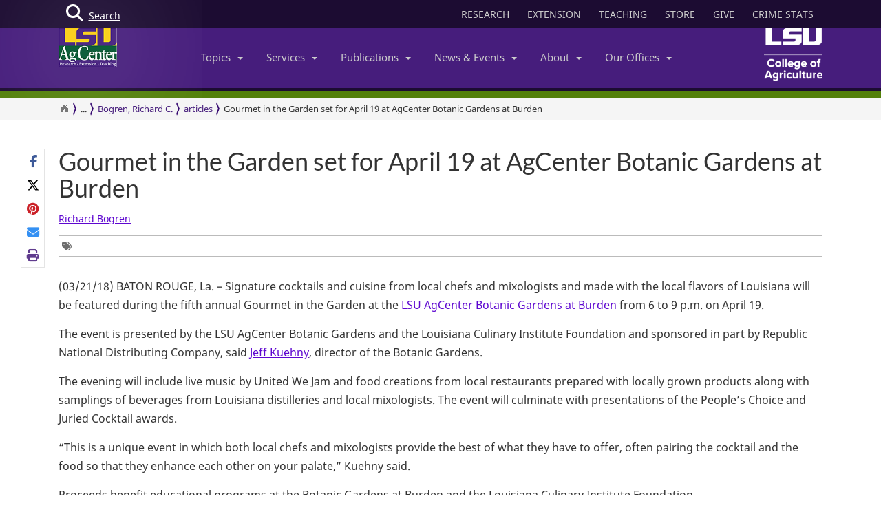

--- FILE ---
content_type: text/html; charset=utf-8
request_url: https://www.lsuagcenter.com/profiles/rbogren/articles/page1521646789408
body_size: 21950
content:

<!DOCTYPE html>
<!--[if IE 8]> <html lang="en" class="ie8"> <![endif]-->
<!--[if IE 9]> <html lang="en" class="ie9"> <![endif]-->
<!--[if !IE]><!-->
<html lang="en" class="no-js">
<!--<![endif]-->
<!-- BEGIN HEAD -->
<head>

    <meta charset="utf-8" />
    <meta property="fb:pages" content="110241092341700" />
    <meta http-equiv="cache-control" content="max-age=0" />
    <meta http-equiv="cache-control" content="no-cache" />
    <meta http-equiv="expires" content="0" />
    <meta http-equiv="pragma" content="no-cache" />
        <title>Gourmet in the Garden set for April 19 at AgCenter Botanic Gardens at Burden</title>
        <meta property="og:title" content="Gourmet in the Garden set for April 19 at AgCenter Botanic Gardens at Burden" />
        <meta itemprop="name" content="Gourmet in the Garden set for April 19 at AgCenter Botanic Gardens at Burden">
        <meta name="twitter:title" content="Gourmet in the Garden set for April 19 at AgCenter Botanic Gardens at Burden">

    <link rel="shortcut icon" href="/favicon.ico" />
    <meta name="robots" content="index,follow">
    
    <meta name="viewport" content="width=device-width, initial-scale=1, maximum-scale=12, user-scalable=yes">
    <meta http-equiv="X-UA-Compatible" content="IE=edge">
    <meta name="mobile-web-app-capable" content="yes">
    <meta name="apple-mobile-web-app-capable" content="yes">
    <meta name="apple-mobile-web-app-status-bar-style" content="black" />
    <meta name="MobileOptimized" content="width" />
    <meta name="HandheldFriendly" content="true" />
    <meta name="Url" content="/profiles/rbogren/articles/page1521646789408" />
    <meta name="PageId" content="{5C58FB6A-5594-4EA6-B499-E07B3A38545B}" />
    <meta name="OwnerId" content="agcenter\rbogren" />
    <meta name="AuthorId" content="{502E6ECD-DA2B-4DE9-9648-CF961C4B04AA}" />
    <meta name="PocId" content="{502E6ECD-DA2B-4DE9-9648-CF961C4B04AA}" />
    <meta name="Version" content="2" />
    <meta name="Template" content="15d15e45-b8b1-4e97-a587-5dc50c856078|Content-V2" />
    <meta name="LastModifiedDate" content="2018-03-21 19:18:59" />

    <!-- Open Graph data -->
    <meta property="og:type" content="article" />
    <meta property="og:url" content="https://www.lsuagcenter.com/profiles/rbogren/articles/page1521646789408" />
    <meta property="og:description" content="(03/21/18) Signature cocktails and cuisine will be featured during Gourmet in the Garden at the LSU AgCenter Botanic Gardens at Burden on April 19.
" />
    <meta property="og:image" content="https://www.lsuagcenter.com/~/media/system/b/4/2/f/b42f4cf153f50c48cbd10a216c2a4586/gourmetgardenlogojpg.jpg?h=315&amp;thn=1&amp;w=600&amp;hash=BE03924604B7A763A630E2AD66EF528A5369BBF2" />
    <meta property="og:site_name" content="LSU AgCenter" />
    <meta property="article:published_time" content="2018-03-21 19:18:59" />
    <meta property="article:modified_time" content="2018-03-21 19:18:59" />
    <meta property="article:section" content="News Section" />
    <meta property="article:tag" content="News" />
    <meta property="fb:admins" content="110241092341700" />
    <meta property="fb:app_id" content="126772127450993" />


    <meta name="description" content="" />

    <!-- Schema.org markup for Google+ -->

    <meta itemprop="description" content="(03/21/18) Signature cocktails and cuisine will be featured during Gourmet in the Garden at the LSU AgCenter Botanic Gardens at Burden on April 19.
">
    <meta name="twitter:description" content="(03/21/18) Signature cocktails and cuisine will be featured during Gourmet in the Garden at the LSU AgCenter Botanic Gardens at Burden on April 19.
">
    <meta itemprop="image" content="https://www.lsuagcenter.com/~/media/system/b/4/2/f/b42f4cf153f50c48cbd10a216c2a4586/gourmetgardenlogojpg.jpg">

    <!-- Twitter Card data -->
    <meta name="twitter:card" content="summary_large_image">
    <meta name="twitter:site" content="lsuagcenter">
    <meta name="twitter:creator" content="lsuagcenter">
    <!-- Twitter summary card with large image must be at least 280x150px -->
    <meta name="twitter:image:src" content="https://www.lsuagcenter.com/~/media/system/b/4/2/f/b42f4cf153f50c48cbd10a216c2a4586/gourmetgardenlogojpg.jpg?h=150&amp;thn=1&amp;w=280&amp;hash=825CB032B6CC8A73351006F7CB8712F0AE0210D9">
    <script async src="https://www.googletagmanager.com/gtag/js?id=G-KZ8XPFYMSK"></script>

    
    

    <!-- Bootstrap core CSS -->
    <link href="/assets/css/bootstrap.css" rel="stylesheet" />
    <link href="/assets/css/overrideNew.css" rel="stylesheet" />
    <link href="/assets/css/webfonts.css" rel="stylesheet" />
    <link href="/assets/css/blueimp-gallery.css" rel="stylesheet" />
    <link href="/assets/css/bootstrap-image-gallery.css" rel="stylesheet" />
    <link href="/assets/css/jquery.resizeandcrop.css" rel="stylesheet" />



    <link href="/assets/css/Banner/BannerImgWithCaption.css" rel="stylesheet" />

    <link href="/assets/css/Carousels/Carousel1.css" rel="stylesheet" />
    <link href="/assets/css/Carousels/Carousel2.css" rel="stylesheet" />
    <link href="/assets/css/Carousels/slick.css" rel="stylesheet" />
    <link href="/assets/css/Carousels/slick-style.css" rel="stylesheet" />

    <link href="/assets/css/Headline/HeadlineArticle.css" rel="stylesheet" />
    <link href="/assets/css/Headline/HeadlineParish.css" rel="stylesheet" />
    <link href="/assets/css/Headline/ContainerBlockHeadline.css" rel="stylesheet" />

    <link href="/assets/css/Lists/Profile/ProfilePic.css" rel="stylesheet" />
    <link href="/assets/css/Lists/Profile/ProfileTabs.css" rel="stylesheet" />

    <link href="/assets/css/Lists/ListImgBlock.css" rel="stylesheet" />
    <link href="/assets/css/Lists/ListImgCircle.css" rel="stylesheet" />
    <link href="/assets/css/Lists/ProductListing.css" rel="stylesheet" />
    <link href="/assets/css/Lists/PubListing.css" rel="stylesheet" />
    <link href="/assets/css/Lists/TopicsListing.css" rel="stylesheet" />
    <link href="/assets/css/Lists/TopicsListing.css" rel="stylesheet" />
    <link href="/assets/css/Lists/SquareTilesListing.css" rel="stylesheet" />

    <link href="/assets/css/Sections/ExpandingTiles.css" rel="stylesheet" />

    <link href="/assets/css/Widgets/Accordion.css" rel="stylesheet" />
    <link href="/assets/css/Widgets/AdminBlock.css" rel="stylesheet" />
    <link href="/assets/css/Widgets/Breadcrumbs.css" rel="stylesheet" />
    <link href="/assets/css/Widgets/Categories.css" rel="stylesheet" />
    <link href="/assets/css/Widgets/Links.css" rel="stylesheet" />
    <link href="/assets/css/Widgets/Quote.css" rel="stylesheet" />
    <link href="/assets/css/Widgets/QuoteSlider.css" rel="stylesheet" />
    <link href="/assets/css/Widgets/Search.css" rel="stylesheet" />
    <link href="/assets/css/Widgets/SortFilter.css" rel="stylesheet" />
    <link href="/assets/css/Widgets/Tabs.css" rel="stylesheet" />
    <link href="/assets/css/Widgets/TagBar.css" rel="stylesheet" />
    <link href="/assets/css/Widgets/Tags.css" rel="stylesheet" />
    <link href="/assets/css/Widgets/TopRated.css" rel="stylesheet" />
    
    <link href="/assets/css/Widgets/People.css" rel="stylesheet" />
    <link href="/assets/css/Widgets/Files.css" rel="stylesheet" />

    <link href="/assets/css/lightGallery.css" rel="stylesheet" />
    <link href="/assets/css/jquery.fancybox.css" rel="stylesheet" />
    <link href="/assets/css/pages.css" rel="stylesheet" />
    <link href="/assets/css/star-rating.css" rel="stylesheet" />
    <link href="/assets/css/Components/jssocials-theme-flat.css" rel="stylesheet" />
    <link href="/assets/css/Components/jssocials.css" rel="stylesheet" />

    

    <link rel="stylesheet" href="//cdnjs.cloudflare.com/ajax/libs/jquery.bootstrapvalidator/0.5.3/css/bootstrapValidator.min.css" />
        <style>
        .mainSearchButton {
            position: absolute;
            z-index: 100000;
        }


            .mainSearchButton .top {
                background-color: #123;
                position: relative;
                display: block;
                width: 100%;
                height: 30px;
            }

            .mainSearchButton .btn-search {
                /*background: #9999cc;*/
                position: absolute;
                display: inline-block;
                width: 97px;
                height: 40px;
                /* left: 40px; */
                line-height: 45px;
                text-align: center;
                color: white;
            }

            .mainSearchButton i {
                font-size: 25px;
                float: left;
                margin-top: 7px;
                margin-left: 11px;
            }

            .mainSearchButton span {
                /*position: absolute;
                        margin-left: -22px;*/
                line-height: 40px;
            }

        .searchBox form {
            display: none;
            background: #333;
            padding: 20px 42px;
            text-align: center;
            position: relative;
            transition: background-color 500ms linear;
            z-index: 10000;
        }

        .searchBox input {
            border: none;
            padding: 10px 0;
            background: none;
            color: white;
            outline: none;
            border-bottom: 1px solid #3C3C3C;
            width: 80%;
            font-size: 26px;
            font-weight: 300;
            height: 71px;
        }

            .searchBox input:focus {
                outline: none;
                border-color: inherit;
                -webkit-box-shadow: none;
                box-shadow: none;
                border-bottom: 1px solid #3C3C3C !Important;
            }

        .searchBox button {
            background: none;
            border: none;
        }

        .searchBox .sbtn {
            font-size: 36px;
            color: white;
        }

        .searchBox input::-webkit-input-placeholder {
            color: rgba(255,255,255,0.6);
            font-weight: 300;
        }

        .searchBox .input-group-addon {
            background-color: #9999cc;
            border: #9999cc;
            border-radius: 0px;
        }


        .mainSearchButton .btn-search {
            text-decoration: none;
            /*background-color: #9999cc;*/
            color: white;
            /* border-bottom: 4px solid #215198; */
            -webkit-transition: background-color 250ms ease-out,;
            -moz-transition: background-color 250ms ease-out;
            -o-transition: background-color 250ms ease-out;
            transition: background-color 250ms ease-out;
            border-radius: 0px;
        }

            .mainSearchButton .btn-search:hover {
                background-color: #B4B4EC;
            }
    </style>

    <!-- HTML5 shim and Respond.js IE8 support of HTML5 elements and media queries -->
    <!--[if lt IE 9]>
        <script src="//oss.maxcdn.com/libs/html5shiv/3.7.0/html5shiv.js"></script>
        <script src="//oss.maxcdn.com/libs/respond.js/1.4.2/respond.min.js"></script>
    <![endif]-->
    <!-- Custom styles for this template -->


    <script>
        var verifyCallback = function (response) {
            alert(response);
        };
        var widgetId1;
        var widgetId2;
        var onloadCallback = function () {
            // Renders the HTML element with id 'example1' as a reCAPTCHA widget.
            // The id of the reCAPTCHA widget is assigned to 'widgetId1'.
            widgetId1 = grecaptcha.render('example1', {
                'sitekey': '6LcafBsTAAAAABiWBeaTaLz5D2oNdisa8buAFc7-',
                'theme': 'light'
            });
            widgetId2 = grecaptcha.render(document.getElementById('example2'), {
                'sitekey': '6LfngRsTAAAAAA7X3JNDuH7OfKA5PUn2tj22p7CJ',
                'theme': 'light'
            });
        };
    </script>
    <script src="https://www.google.com/recaptcha/api.js?onload=onloadCallback&render=explicit" async defer></script>



        
    <script type="text/javascript">
        //MS Clarity ID for LSUAgCenter.com
        var msClarityID = "9l473vl25s";
        var ga4ID = null;
    </script>
    <script src="https://kit.fontawesome.com/743221e626.js" crossorigin="anonymous"></script>



    <script>
        // script block to send custom dimension data to Google Analytics


        // populate array with meta tag values

        function getContentByMetaTagName(c) {
            for (var b = document.getElementsByTagName("meta"), a = 0; a < b.length; a++) {
                if (c === b[a].name || c === b[a].getAttribute("property")) {
                    return b[a].content;
                }
            }
            return false;
        }

        // assign tag values and address nulls

        var page_Id = getContentByMetaTagName('PageId');
        var last_Modified_Date = getContentByMetaTagName('LastModifiedDate');
        var page_Url = getContentByMetaTagName('Url');
        var poc_Id = getContentByMetaTagName('PocId');

        if (poc_Id == null || poc_Id === "") {
            poc_Id = "{ABABABAB-ABAB-ABAB-ABAB-ABABABABAB00}";
        }

        var owner_Id = getContentByMetaTagName('OwnerId');
        var author_Id = getContentByMetaTagName('AuthorId');

        if (author_Id == null || author_Id === "") {
            author_Id = "{ABABABAB-ABAB-ABAB-ABAB-ABABABABABAB}";
        };

        // send page info to Google

            window.dataLayer = window.dataLayer || [];
            function gtag() { dataLayer.push(arguments); }
            gtag('js', new Date());


        //lsuagcenter.com GA4 ID
        gtag('config', 'G-JW689Y7F3D', {
            send_page_view: false,
            groups: 'dotcom'
        });

        if (ga4ID !== null) {
            gtag('config', ga4ID, {
                send_page_view: false,
                groups: 'dotcom'
            });
        }

        gtag('event', 'page_view', {
            pageId: page_Id,
            pocId: poc_Id,
            authorId: author_Id,
            lastModifiedDate: last_Modified_Date,
            url: page_Url,
            ownerId: owner_Id,
            send_to: 'dotcom'
        });

    </script>

    <script type="text/javascript">
        (function (c, l, a, r, i, t, y) {
            c[a] = c[a] || function () { (c[a].q = c[a].q || []).push(arguments) };
            t = l.createElement(r); t.async = 1; t.src = "https://www.clarity.ms/tag/" + i;
            y = l.getElementsByTagName(r)[0]; y.parentNode.insertBefore(t, y);
        })(window, document, "clarity", "script", msClarityID);
    </script>

</head>
<body class="sc page-header-fixed page-quick-sidebar-over-content">
    <!-- Google Tag Manager (noscript) -->
    
    <!-- End Google Tag Manager (noscript) -->
    





<div id="skip"><a href="#maincontent">Skip to Main Content</a></div>





<nav id="accordian" style="display:none;" aria-label="Main Navigation">
    <ul class="accordianwrap">
        <li>
            <h3><a href="/" style="color:#fff; text-decoration:none;">Home</a></h3>
        </li>
        <li>
            <h3>
                <a href="/Research"  title="Research">
                    Research
                </a>
            </h3>
        </li>
        <li>
            <h3>
                <a href="/extension" title="Extension">
                    Extension
                </a>
            </h3>
        </li>
        <li>
            <h3>
                <a href="/teaching"  title="Teaching" target="_blank">
                    Teaching
                </a>
            </h3>
        </li>
        <li>
            <h3>Topics <strong class="caret"></strong></h3>
            <ul>
                    <li>
                        <a href="/topics/environment">
                            Environment &amp; Natural Resources
                        </a>
                    </li>
                    <li>
                        <a href="/topics/kids_teens">
                            Youth Development
                        </a>
                    </li>
                    <li>
                        <a href="/topics/food_health">
                            Food &amp; Health
                        </a>
                    </li>
                    <li>
                        <a href="/topics/digital-agriculture">
                            Digital Agriculture
                        </a>
                    </li>
                    <li>
                        <a href="/topics/community">
                            Community
                        </a>
                    </li>
                    <li>
                        <a href="/topics/family_home">
                            Family &amp; Home
                        </a>
                    </li>
                    <li>
                        <a href="/topics/aquaculture">
                            Aquaculture
                        </a>
                    </li>
                    <li>
                        <a href="/topics/livestock">
                            Livestock
                        </a>
                    </li>
                    <li>
                        <a href="/topics/crops">
                            Crops
                        </a>
                    </li>
                    <li>
                        <a href="/topics/lawn_garden">
                            Lawn &amp; Garden
                        </a>
                    </li>
                    <li>
                        <a href="/topics/money_business">
                            Money &amp; Business
                        </a>
                    </li>
            </ul>
        </li>
        <li>
            <h3>Services <strong class="caret"></strong></h3>
            <ul>
                    <li>
                        <a href="http://www.lsuagcenter.com/portals/communications/publications/publications_catalog/money%20and%20business/louisiana_summary_agriculture_and_natural_resources">
                            AgSummary
                        </a>
                    </li>
                    <li>
                        <a href="/services/labs">
                            Labs
                        </a>
                    </li>
                    <li>
                        <a href="/services/apps">
                            Apps
                        </a>
                    </li>
                    <li>
                        <a href="/sitecore/content/lsuagcenter/portals/blogs">
                            Blogs
                        </a>
                    </li>
                    <li>
                        <a href="/portals/communications/publications/agmag">
                            Louisiana Ag Magazine
                        </a>
                    </li>
                    <li>
                        <a href="https://store.lsuagcenter.com/">
                            Shop
                        </a>
                    </li>
                    <li>
                        <a href="/floodmaps">
                            Flood Maps
                        </a>
                    </li>
                    <li>
                        <a href="/portals/administration/about-us/human-resources/job_opportunities">
                            Job Opportunities
                        </a>
                    </li>
                    <li>
                        <a href="http://weather.lsuagcenter.com/">
                            Weather
                        </a>
                    </li>
            </ul>
        </li>
        <li>
            <h3>Publications <strong class="caret"></strong></h3>
            <ul>
                <li>
                    <a href="/portals/communications/publications">
                        Catalog
                    </a>
                </li>
                <li>
                    <a href="/portals/communications/publications/agmag">
                        Louisiana Agriculture Magazine
                    </a>
                </li>
                <li>
                    <a href="/portals/communications/publications/management_guides ">
                        Management Guides
                    </a>
                </li>
                <li>
                    <a href="/portals/communications/publications/newsletters ">
                        Newsletters
                    </a>
                </li>
                <li>
                    <a href="https://store.lsuagcenter.com/" target="_blank">
                        Publications for Sale
                    </a>
                </li>
                <li>
                    <a href="/portals/administration/about-us/vice-president-dean-office/the-stately-oak">
                        The Stately Oak
                    </a>
                </li>
            </ul>
        </li>
        <li>
            <h3>News &amp; Events <strong class="caret"></strong></h3>
            <ul>
                <li>
                    <a href="/portals/communications/news">
                        News &amp; Media Center
                    </a>
                </li>
                
                <li>
                    <a href="/portals/communications/news/get_it_growing">
                        Get It Growing
                    </a>
                </li>
                
                <li>
                    <a href="/events">
                        Events
                    </a>
                </li>
                <li>
                    <a href="/fielddays">
                        Field Days
                    </a>
                </li>
            </ul>
        </li>
        

        <li>

            <h3>About <strong class="caret"></strong></h3>
            <ul>
                <li>
                    <a href="/portals/administration/about-us">
                        About Us
                    </a>
                </li>
                <li>
                    <a href="/portals/administration">
                        Administrative Support
                    </a>
                </li>
                        <li>
                            <a href="/portals/administration/about-us/vice-president-dean-office">
                                Vice President and Dean&#39;s Office
                            </a>
                        </li>
                        <li>
                            <a href="http://www.lsu.edu/agriculture/">
                                College of Agriculture
                            </a>
                        </li>
                        <li>
                            <a href="/portals/extension">
                                Extension
                            </a>
                        </li>
                        <li>
                            <a href="/portals/research">
                                Research
                            </a>
                        </li>
            </ul>

        </li>
        <li>
            <h3>Our offices <strong class="caret"></strong></h3>
            <ul>
                <li>
                    <a href="/portals/our_offices/parishes">
                        Parishes
                    </a>
                </li>
                <li>
                    <a href="/portals/our_offices/Research_Stations">
                        Research Stations
                    </a>
                </li>
                <li>
                    <a href="/portals/our_offices/Departments">
                        Departments
                    </a>
                </li>
                <li>
                    <a href="/portals/IT/COA" target="_blank">
                        College of Agriculture
                    </a>
                </li>
                <li>
                    <a href="/portals/Directory">
                        Directory
                    </a>
                </li>
                <li>
                    <a href="/portals/our_offices/Regions">
                        Regions
                    </a>
                </li>
            </ul>
        </li>
    </ul>
</nav>

 <!-- BEGIN TOGGLE SEARCH -->
<div class="col-md-4 col-sm-4 searchBarToggle" style="display: none; ">
	<form role="search" method="get" action="/search">

        <div class="input-group">
            <label for="search" style="display:none;">Search</label>
            <input id="search" title="Search" type="text" name="q" placeholder="Search" class="form-control">
            <span class="input-group-btn">
                <button class="btn btn-primary" type="submit">
                    <i class="fa fa-search"></i>.
                </button>
            </span>
        </div>
		<input type="hidden" name="output" value="xml_no_dtd" />
		<input type="hidden" name="proxystylesheet" value="sitecore_frontend" />
		<input type="hidden" name="site" value="default_collection" />
	</form>
</div><!-- BEGIN TOGGLE SEARCH -->
<div class="col-md-4 col-sm-4 shareBarToggle" style="display:none; ">
    <div class="input-group">
        <div class="col-md-12 socialMediaIcons" style="padding:0px;">
            <div class="share"></div>
        </div>
    </div>
</div>
<!-- END TOGGLE SEARCH -->



<div class="navbar yamm navbar-default navbar-fixed-top">
    <div class="searchBox">
        <form role="search" class="s" method="get" action="/search">
            <div id=" search_container" aria-label="Search the LSU AgCenter Website">
                <div class="input-group stylish-input-group">
                    <label for="q" class="sr-only">Search</label>
                    <input type="text" name="q" id="q" class="form-control sb" placeholder="What would you like to search for?" value="">
                    <span class="input-group-addon">
                        <button type="submit" class="sbtn fa fa-search">
                            <span class="sr-only">Search</span>
                        </button>
                    </span>
                </div>
            </div>
            <input type="hidden" name="output" value="xml_no_dtd" />
            <input type="hidden" name="proxystylesheet" value="sitecore_frontend" />
            <input type="hidden" name="site" value="default_collection" />
        </form>
    </div>




    <!-- BEGIN TOP BAR -->
    <div class="pre-nav">
        <div class="container">
            <div class="row">
                <!-- BEGIN TOP BAR LEFT PART -->


                <div class="col-md-4 col-sm-4">
                    <div class="mainSearchButton">
                        <a class="btn-search" href="#"><i class="fa fa-search"></i> <div>Search</div></a>
                    </div>
                </div>

                <!-- END TOP BAR LEFT PART -->
                <!-- BEGIN TOP BAR MENU -->
                <nav class="col-md-8 ol-sm-8 additional-nav" aria-label="Header Quick Links">
                    <ul class="tools">
                        <li>
                            <a href="/Research" class="headerLinks" title="Research">
                                RESEARCH
                            </a>
                        </li>
                        <li>
                            <a href="/extension" class="headerLinks" title="Extension">
                                EXTENSION
                            </a>
                        </li>
                        <li>
                            <a href="/teaching" class="headerLinks" title="Teaching" target="_blank">
                                TEACHING
                            </a>
                        </li>
                        <li>
                            <a href="https://store.lsuagcenter.com/" class="headerLinks" title="Store" target="_blank">
                                STORE
                            </a>
                        </li>
                        <li>
                            <a href="https://www.lsufoundation.org/" class="headerLinks" title="Give to LSU AgCenter" target="_blank">
                                GIVE
                            </a>
                        </li>
                        <li>
                            <a href="https://www.lsuagcenter.com/portals/administration/about-us/vice-president-dean-office/title%20ix%20coordinator%20and%20resources" class="headerLinks" title="Crime Stats - LSU AgCenter" target="_top">
                                CRIME STATS
                            </a>
                        </li>

                        
                    </ul>
                </nav>
                <!-- END TOP BAR MENU -->
            </div>
        </div>
    </div>
    <!-- END TOP BAR -->


    <div class="menuWrap">
        <div class="container">
            <div class="col-lg-2 lsuagLogo">
                <div class="navbar-header" style="float:left;">
                    <a href="/" target="_top"><img src="https://cdne-agc-apps-prod.azureedge.net/assets/images/lsuagLogo/lsuagLogo-border-125.png" width="85px" type="logo" alt="LSU AgCenter Logo" /></a>
                </div>
            </div>
            <div class="col-lg-8" id="navbar-wrap1">
                <nav id="navbar-collapse-1" class="navbar-collapse collapse" aria-label="Main Navigation">
                    <ul class="nav navbar-nav">
                        <!-- Classic list -->
                        
                        <!-- Classic dropdown -->
                        <li class="dropdown">
                            <a href="#" data-toggle="dropdown" class="dropdown-toggle">Topics<b class="caret"></b></a>
                            <ul role="menu" class="dropdown-menu">
                                    
                                        <li>
                                            <a href="/topics/kids_teens/programs">
                                                <i class="fa fa-arrow-circle-o-right">
                                                </i>
                                                4-H/FFA Programs
                                            </a>
                                        </li>
                                        <li>
                                            <a href="/topics/aquaculture">
                                                <i class="fa fa-arrow-circle-o-right">
                                                </i>
                                                Aquaculture
                                            </a>
                                        </li>
                                        <li>
                                            <a href="/topics/community">
                                                <i class="fa fa-arrow-circle-o-right">
                                                </i>
                                                Community
                                            </a>
                                        </li>
                                        <li>
                                            <a href="/topics/crops">
                                                <i class="fa fa-arrow-circle-o-right">
                                                </i>
                                                Crops
                                            </a>
                                        </li>
                                        <li>
                                            <a href="/topics/digital-agriculture">
                                                <i class="fa fa-arrow-circle-o-right">
                                                </i>
                                                Digital Agriculture
                                            </a>
                                        </li>
                                        <li>
                                            <a href="/topics/environment">
                                                <i class="fa fa-arrow-circle-o-right">
                                                </i>
                                                Environment and Natural Resources
                                            </a>
                                        </li>
                                        <li>
                                            <a href="/topics/family_home">
                                                <i class="fa fa-arrow-circle-o-right">
                                                </i>
                                                Family &amp; Home
                                            </a>
                                        </li>
                                        <li>
                                            <a href="/topics/food_health">
                                                <i class="fa fa-arrow-circle-o-right">
                                                </i>
                                                Food &amp; Health
                                            </a>
                                        </li>
                                        <li>
                                            <a href="/topics/lawn_garden">
                                                <i class="fa fa-arrow-circle-o-right">
                                                </i>
                                                Lawn &amp; Garden
                                            </a>
                                        </li>
                                        <li>
                                            <a href="/topics/livestock">
                                                <i class="fa fa-arrow-circle-o-right">
                                                </i>
                                                Livestock
                                            </a>
                                        </li>
                                        <li>
                                            <a href="/topics/money_business">
                                                <i class="fa fa-arrow-circle-o-right">
                                                </i>
                                                Money &amp; Business
                                            </a>
                                        </li>
                            </ul>
                        </li>
                        <li class="dropdown">

                            <a href="#" data-toggle="dropdown" class="dropdown-toggle">Services<b class="caret"></b></a>
                            <ul role="menu" class="dropdown-menu">
                                    <li>
                                        <a href="http://www.lsuagcenter.com/portals/communications/publications/publications_catalog/money%20and%20business/louisiana_summary_agriculture_and_natural_resources">
                                            <i class="fa fa-arrow-circle-o-right">
                                            </i>
                                            AgSummary
                                        </a>
                                    </li>
                                    <li>
                                        <a href="/services/labs">
                                            <i class="fa fa-arrow-circle-o-right">
                                            </i>
                                            Labs
                                        </a>
                                    </li>
                                    <li>
                                        <a href="/services/apps">
                                            <i class="fa fa-arrow-circle-o-right">
                                            </i>
                                            Apps
                                        </a>
                                    </li>
                                    <li>
                                        <a href="/sitecore/content/lsuagcenter/portals/blogs">
                                            <i class="fa fa-arrow-circle-o-right">
                                            </i>
                                            Blogs
                                        </a>
                                    </li>
                                    <li>
                                        <a href="/portals/communications/publications/agmag">
                                            <i class="fa fa-arrow-circle-o-right">
                                            </i>
                                            Louisiana Ag Magazine
                                        </a>
                                    </li>
                                    <li>
                                        <a href="https://store.lsuagcenter.com/">
                                            <i class="fa fa-arrow-circle-o-right">
                                            </i>
                                            Shop
                                        </a>
                                    </li>
                                    <li>
                                        <a href="/floodmaps">
                                            <i class="fa fa-arrow-circle-o-right">
                                            </i>
                                            Flood Maps
                                        </a>
                                    </li>
                                    <li>
                                        <a href="/portals/administration/about-us/human-resources/job_opportunities">
                                            <i class="fa fa-arrow-circle-o-right">
                                            </i>
                                            Job Opportunities
                                        </a>
                                    </li>
                                    <li>
                                        <a href="http://weather.lsuagcenter.com/">
                                            <i class="fa fa-arrow-circle-o-right">
                                            </i>
                                            Weather
                                        </a>
                                    </li>
                            </ul>
                        </li>
                        <li class="dropdown">
                            <a href="#" data-toggle="dropdown" class="dropdown-toggle">Publications<b class="caret"></b></a>
                            <ul role="menu" class="dropdown-menu">
                                <li>
                                    <a href="/portals/communications/publications">
                                        <i class="fa fa-arrow-circle-o-right">
                                        </i>
                                        Catalog
                                    </a>
                                </li>
                                <li>
                                    <a href="/portals/communications/publications/agmag">
                                        <i class="fa fa-arrow-circle-o-right">
                                        </i>
                                        Louisiana Agriculture Magazine
                                    </a>
                                </li>
                                <li>
                                    <a href="/portals/communications/publications/management_guides ">
                                        <i class="fa fa-arrow-circle-o-right">
                                        </i>
                                        Management Guides
                                    </a>
                                </li>
                                <li>
                                    <a href="/portals/communications/publications/newsletters ">
                                        <i class="fa fa-arrow-circle-o-right">
                                        </i>
                                        Newsletters
                                    </a>
                                </li>
                                <li>
                                    <a href="https://store.lsuagcenter.com/" target="_blank">
                                        <i class="fa fa-arrow-circle-o-right">
                                        </i>
                                        Publications for Sale
                                    </a>
                                </li>
                                <li>
                                    <a href="/portals/administration/about-us/vice-president-dean-office/the-stately-oak">
                                        <i class="fa fa-arrow-circle-o-right">
                                        </i>
                                        The Stately Oak
                                    </a>
                                </li>
                            </ul>
                        </li>
                        <li class="dropdown">
                            <a href="#" data-toggle="dropdown" class="dropdown-toggle">News &amp; Events<b class="caret"></b></a>
                            <ul role="menu" class="dropdown-menu">
                                
                                <li>
                                    <a href="/portals/communications/news">
                                        <i class="fa fa-arrow-circle-o-right">
                                        </i>
                                        News &amp; Media Center
                                    </a>
                                </li>
                                <li>
                                    <a href="/portals/communications/news/get_it_growing">
                                        <i class="fa fa-arrow-circle-o-right">
                                        </i>
                                        Get It Growing
                                    </a>
                                </li>
                                
                                <li>
                                    <a href="/events">
                                        <i class="fa fa-arrow-circle-o-right">
                                        </i>
                                        Events
                                    </a>
                                </li>
                                <li>
                                    <a href="/fielddays">
                                        <i class="fa fa-arrow-circle-o-right">
                                        </i>
                                        Field Days
                                    </a>
                                </li>
                            </ul>
                        </li>
                        <li class="dropdown">

                            <a href="#" data-toggle="dropdown" class="dropdown-toggle">About<b class="caret"></b></a>
                            <ul role="menu" class="dropdown-menu">
                                <li>
                                    <a href="/portals/administration/about-us">
                                        <i class="fa fa-arrow-circle-o-right">
                                        </i>
                                        About Us
                                    </a>
                                </li>
                                <li>
                                    <a href="/portals/administration">
                                        <i class="fa fa-arrow-circle-o-right">
                                        </i>
                                        Administrative Support
                                    </a>
                                </li>
                                        <li>
                                            <a href="/portals/administration/about-us/vice-president-dean-office">
                                                <i class="fa fa-arrow-circle-o-right"></i>
                                                Vice President and Dean&#39;s Office
                                            </a>
                                        </li>
                                        <li>
                                            <a href="http://www.lsu.edu/agriculture/">
                                                <i class="fa fa-arrow-circle-o-right"></i>
                                                College of Agriculture
                                            </a>
                                        </li>
                                        <li>
                                            <a href="/portals/extension">
                                                <i class="fa fa-arrow-circle-o-right"></i>
                                                Extension
                                            </a>
                                        </li>
                                        <li>
                                            <a href="/portals/research">
                                                <i class="fa fa-arrow-circle-o-right"></i>
                                                Research
                                            </a>
                                        </li>
                            </ul>
                        </li>
                        <!-- Classic dropdown -->
                        <li class="dropdown">
                            <a href="#" data-toggle="dropdown" class="dropdown-toggle">Our Offices<b class="caret"></b></a>
                            <ul role="menu" class="dropdown-menu">
                                <li>
                                    <a href="/portals/our_offices/parishes">
                                        <i class="fa fa-arrow-circle-o-right">
                                        </i>
                                        Parishes
                                    </a>
                                </li>
                                <li>
                                    <a href="/portals/our_offices/Research_Stations">
                                        <i class="fa fa-arrow-circle-o-right">
                                        </i>
                                        Research Stations
                                    </a>
                                </li>
                                <li>
                                    <a href="/portals/our_offices/Departments">
                                        <i class="fa fa-arrow-circle-o-right">
                                        </i>
                                        Departments
                                    </a>
                                </li>
                                <li>
                                    <a href="http://www.lsu.edu/agriculture/" target="_blank">
                                        <i class="fa fa-arrow-circle-o-right">
                                        </i>
                                        College of Agriculture
                                    </a>
                                </li>
                                <li>
                                    <a href="/portals/directory">
                                        <i class="fa fa-arrow-circle-o-right">
                                        </i>
                                        Directory
                                    </a>
                                </li>
                                <li>
                                    <a href="/portals/our_offices/Regions">
                                        <i class="fa fa-arrow-circle-o-right">
                                        </i>
                                        Regions
                                    </a>
                                </li>
                            </ul>
                        </li>
                    </ul>

                </nav>
            </div>
            <div class="col-lg-2 lsucoaLogo">
                <div class="navbar-header" style="float:right;">
                    <a href="http://www.lsu.edu/agriculture/" target="_blank"><img src="https://cdne-agc-apps-prod.azureedge.net/assets/images/coaLogo/coaLogo-125.png" width="85px" type="logo" alt="LSU College of Agriculture Logo" /></a>
                </div>
            </div>
            <a class="navbarToggle">
                <i class="fa fa-bars"></i>
            </a>
            <a class="shareToggle">
                <i class="fa fa-share-alt"></i>
            </a>
            <a class="searchToggle">
                <i class="fa fa-search"></i>
            </a>
        </div>



    </div>
    <div style="border-top: solid 11px #53800a; width:100%;"></div>
    




<div class="breadcrumbs no-print">
    <div class="container">
        <div class="breadCrumbHolder module">
            <nav id="breadCrumb1" class="breadCrumb module" aria-label="Breadcrumb Links">
                <ul>
                    <li><a href="/" style="font-size: 16px;" aria-label="Return to the Homepage"><i class="fa fa-home"></i></a></li>
                    <li><a href="/profiles">Profiles</a></li><li><a href="/profiles/rbogren">Bogren, Richard C.</a></li><li><a href="/profiles/rbogren/articles">articles</a></li>


                    <li class="active">Gourmet in the Garden set for April 19 at AgCenter Botanic Gardens at Burden</li>
                </ul>
            </nav>
        </div>
        </div>
</div>







</div>




    <div id="maincontent" name="maincontent" class="bodyWrap">

        


        <div class="container" style="padding-top: 40px; padding-bottom: 40px;">

            <!-- Article Header -->


            <div class="col-md-12">
                <div class="titleHeader" style="float: left; width: 100%;">
                    <h1 style="margin-top: 0" tabindex="0">Gourmet in the Garden set for April 19 at AgCenter Botanic Gardens at Burden</h1>

                    <div class="col-md-12">
                        <p>
                            
                                <a href="/profiles/rbogren">Richard Bogren</a>
                        </p>
                    </div>


                    <div class="comments">
                        <div tabindex="0" aria-label="Tags List">
                            <span><i class="fa fa-tags"></i></span>
                            

                        </div>
                    </div>
                </div>
            </div>

            <div style=" width: 100%; float: left; margin-bottom: 10px; ">
                <div class="share no-print" style="text-align: left;" tabindex="0" aria-label="Share Links"></div>
            </div>

            
<div class="fullWidth" style="margin-top:20px; margin-bottom:20px;">
    <div class="row clearfix col-md-12" style=" ">
<div class="column" style=" "><p><span style="font-size: 16px;">(03/21/18) BATON ROUGE, La. – Signature cocktails and cuisine from local chefs and mixologists and made with the local flavors of Louisiana will be featured during the fifth annual Gourmet in the Garden at the <a href="http://www.lsu.edu/botanic-gardens/" target="_blank" "="">LSU AgCenter Botanic Gardens at Burden</a> from 6 to 9 p.m. on April 19.</span></p>    <p><span style="font-size: 16px;">The event is presented by the LSU AgCenter Botanic Gardens and the Louisiana Culinary Institute Foundation and sponsored in part by Republic National Distributing Company, said <a href="http://www.lsuagcenter.com/profiles/jkuehny" target="_blank">Jeff Kuehny</a>, director of the Botanic Gardens. </span></p>    <p><span style="font-size: 16px;">The evening will include live music by United We Jam and food creations from local restaurants prepared with locally grown products along with samplings of beverages from Louisiana distilleries and local mixologists. The event will culminate with presentations of the People’s Choice and Juried Cocktail awards.</span></p>    <p><span style="font-size: 16px;">“This is a unique event in which both local chefs and mixologists provide the best of what they have to offer, often pairing the cocktail and the food so that they enhance each other on your palate,” Kuehny said.</span></p>    <p><span style="font-size: 16px;">Proceeds benefit educational programs at the Botanic Gardens at Burden and the Louisiana Culinary Institute Foundation.</span></p>    <p><span style="font-size: 16px;">Tickets include samplings of food and cocktails along with live music. The cost is $60 per person until March 31 and $70 thereafter. Tickets are available online at <a href="http://bit.ly/2Euneum" target="_blank">http://bit.ly/2Euneum</a>. If space is available, tickets will be available at the door for $75.</span></p>    <p><span style="font-size: 16px;">More information is available by calling Katie Guitreau at 225-763-3990, ext. 2.</span></p>    <p><span style="font-size: 16px;">The LSU AgCenter Botanic Gardens at Burden is located at 4560 Essen Lane at I-10 in Baton Rouge.</span></p></div>    </div>
</div>




            <div style="padding-left: 15px;"><span tabindex="0">3/21/2018 7:16:43 PM</span></div>
            









<form name="Send Article Form" method="post" id="sendArticleForm" action="javascript:alert(grecaptcha.getResponse(widgetId1));">
    <!-- Contact Modal -->

    <div class="modal fade" id="sendArticle" tabindex="-1" role="dialog" >
        <div class="modal-dialog">
            <div class="modal-content">
                <div class="modal-header">
                    <button type="button" class="close" data-dismiss="modal" aria-label="Close"><span aria-hidden="true">&times;</span></button>
                    <div><strong>Gourmet in the Garden set for April 19 at AgCenter Botanic Gardens at Burden</strong></div>
                </div>
                <div class="modal-body">
                    <div id="sendArticleFormWrap">
                        <div class="form-group">
                            <label for="InputFromName">Your Name</label>
                            <input type="text" class="form-control" id="InputFromName" name="InputFromName" placeholder="Your Name" required>
                        </div>
                        <div class="form-group">
                            <label for="InputFrom">Your Email Address</label>
                            <input type="email" class="form-control" id="InputFrom" name="InputFrom" placeholder="Your Email Address" required>
                        </div>
                        <div class="form-group">
                            <label for="InputEmail">Recipient's E-Mail Address</label>
                            <input type="email" class="form-control" id="InputEmail" name="InputEmail" placeholder="Recipient's E-Mail Address" required>
                        </div>
                        <div class="form-group">
                            <label for="InputComment">Comments</label>
                            <textarea class="form-control" rows="5" id="InputComment" name="InputComment" placeholder="Comments"></textarea>
                        </div>
                        

                        <div class="form-group">
                            <input type="hidden" class="form-control" id="InputIP" name="InputIP" value="">
                            <input type="hidden" class="form-control" id="InputSource" name="InputSource" value="Gourmet in the Garden set for April 19 at AgCenter Botanic Gardens at Burden">
                            <input type="hidden" class="form-control" id="InputGuid" name="InputGuid" value="{5C58FB6A-5594-4EA6-B499-E07B3A38545B}">
                            <input type="hidden" class="form-control" id="InputURL" name="InputURL" value="">
                        </div>
                        <div id="example1"></div>
                    </div>
                    <div id="sendArticleThankYou"></div>
                </div>
                <div class="modal-footer">
                    <input type="submit" name="btnSubmit" style="float:right;" class="btn purple bodytext" value="Submit" id="sendArticleSubmit">
                </div>
            </div>
        </div>
    </div>

    <!-- // End Contact Modal -->
</form>





<!-- // End Issie Modal -->

            

<div class="rating-holder col-md-12 no-print" style="margin-top:30px;">
    <span style="float: left; margin-top: 15px; margin-right: 10px; font-weight: 600;">Rate This Article:</span>
    <form name="rateArticle" method="post" action="" onsubmit="" id="rateArticle">
        <label for="InputRating" style="display:none">Rating</label>
        <input id="InputRating" title="InputRating" name="InputRating" type="number" class="rating" data-show-clear="false" data-min="0" data-size="xs" data-max="10" data-step="2" data-stars=5>
        <input type="hidden" class="form-control" id="InputIP" name="InputIP" value="">
        <input type="hidden" class="form-control" id="InputGuid" name="InputGuid" value="{5C58FB6A-5594-4EA6-B499-E07B3A38545B}">
        <input type="hidden" class="form-control" id="InputURL" name="InputURL" value="">
    </form>



        <!-- Modal -->
        <div class="modal fade" id="success" tabindex="-1" role="dialog" aria-hidden="true">
            <div class="modal-dialog">
                <div class="modal-content">
                    <div class="modal-header modal-header-success" style="padding:16px 21px 43px 21px; text-align: center; border-top-left-radius: 6px; border-top-right-radius: 6px; ">
                        <button type="button" class="close" data-dismiss="modal" aria-label="Close"><span aria-hidden="true">&times;</span></button>
                    </div>
                    <div class="modal-body" style="text-align:center; color: #53800a;">
                        <i class="glyphicon glyphicon-thumbs-up" style="font-size: 80px;"></i>
                        <h1>Thank you!</h1>
                        <span style="color:#000;">Your rating has been submitted.</span>
                    </div>
                    <div class="modal-footer">
                        <button type="button" class="btn purple" data-dismiss="modal">Close</button>
                    </div>
                </div><!-- /.modal-content -->
            </div><!-- /.modal-dialog -->
        </div><!-- /.modal -->
        <!-- Modal -->
</div>




            



<div class="contact-holder col-md-12" style="margin-top:30px; float: left;">
    <h1 style="font-weight:600;">Have a question or comment about the information on this page?</h1>
    <button type="button" class="btn nobgbtn" data-toggle="modal" data-target="#emailPOC" style="margin-top: 5px;">
        Click here to contact us.
    </button>


    <form name="Form1" method="post" id="QuestionForm">
        <!-- Contact Modal -->

        <div class="modal fade" id="emailPOC" tabindex="-1" role="dialog">
            <div class="modal-dialog">
                <div class="modal-content">
                    <div class="modal-header">
                        <button type="button" class="close" data-dismiss="modal" aria-label="Close"><span aria-hidden="true">&times;</span></button>
                            <h4 class="modal-title" id="myModalLabel">Email Richard Bogren</h4>


                        <div><strong>Gourmet in the Garden set for April 19 at AgCenter Botanic Gardens at Burden</strong></div>
                        
                    </div>
                    <div class="modal-body">
                        <div id="questionFormWrap">
                            <div class="form-group">
                                <label for="InputName">Name</label>
                                <input type="text" class="form-control" id="InputName" name="InputName" placeholder="Name" required>
                            </div>
                            <div class="form-group">
                                <label for="InputEmail1">Email address</label>
                                <input type="email" class="form-control" id="InputEmail1" name="InputEmail1" placeholder="Email" required>
                            </div>
                            <div class="form-group">
                                <label for="InputEmailConfirm2">Confirm Email address</label>
                                <input type="email" class="form-control" id="InputEmailConfirm2" name="InputEmailConfirm2" placeholder="Email" required>
                            </div>
                            <div class="form-group">
                                <label for="InputCity">City</label>
                                <input type="text" class="form-control" id="InputCity" name="InputCity" placeholder="City">
                            </div>
                            <div class="form-group">
                                <label for="InputState">State</label>
                                <select class="form-control" name="InputState" id="InputState">
                                    <option value="Unknown">- Select -</option>
                                    <option value="AL">Alabama</option>
                                    <option value="AK">Alaska</option>
                                    <option value="AZ">Arizona</option>
                                    <option value="AR">Arkansas</option>
                                    <option value="CA">California</option>
                                    <option value="CO">Colorado</option>
                                    <option value="CT">Connecticut</option>
                                    <option value="DC">District of Columbia</option>
                                    <option value="DE">Delaware</option>
                                    <option value="FL">Florida</option>
                                    <option value="GA">Georgia</option>
                                    <option value="HI">Hawaii</option>
                                    <option value="ID">Idaho</option>
                                    <option value="IL">Illinois</option>
                                    <option value="IN">Indiana</option>
                                    <option value="IA">Iowa</option>
                                    <option value="KS">Kansas</option>
                                    <option value="KY">Kentucky</option>
                                    <option value="LA">Louisiana</option>
                                    <option value="ME">Maine</option>
                                    <option value="MD">Maryland</option>
                                    <option value="MA">Massachusetts</option>
                                    <option value="MI">Michigan</option>
                                    <option value="MN">Minnesota</option>
                                    <option value="MS">Mississippi</option>
                                    <option value="MO">Missouri</option>
                                    <option value="MT">Montana</option>
                                    <option value="NE">Nebraska</option>
                                    <option value="NV">Nevada</option>
                                    <option value="NH">New Hampshire</option>
                                    <option value="NJ">New Jersey</option>
                                    <option value="NM">New Mexico</option>
                                    <option value="NY">New York</option>
                                    <option value="NC">North Carolina</option>
                                    <option value="ND">North Dakota</option>
                                    <option value="OH">Ohio</option>
                                    <option value="OK">Oklahoma</option>
                                    <option value="OR">Oregon</option>
                                    <option value="PA">Pennsylvania</option>
                                    <option value="RI">Rhode Island</option>
                                    <option value="SC">South Carolina</option>
                                    <option value="SD">South Dakota</option>
                                    <option value="TN">Tennessee</option>
                                    <option value="TX">Texas</option>
                                    <option value="UT">Utah</option>
                                    <option value="VT">Vermont</option>
                                    <option value="VA">Virginia</option>
                                    <option value="WA">Washington</option>
                                    <option value="WV">West Virginia</option>
                                    <option value="WI">Wisconsin</option>
                                    <option value="WY">Wyoming</option>
                                </select>
                            </div>
                            <div class="form-group" id="parishField" style="display:none;">
                                <label for="InputParish">Parish</label>
                                <select name="InputParish" id="InputParish" class="form-control">
                                    <option value="">- Select Your Parish -</option>
                                    <option value="ACADIA">ACADIA</option>
                                    <option value="ALLEN">ALLEN</option>
                                    <option value="ASCENSION">ASCENSION</option>
                                    <option value="ASSUMPTION">ASSUMPTION</option>
                                    <option value="AVOYELLES">AVOYELLES</option>
                                    <option value="BEAUREGARD">BEAUREGARD</option>
                                    <option value="BIENVILLE">BIENVILLE</option>
                                    <option value="BOSSIER">BOSSIER</option>
                                    <option value="CADDO">CADDO</option>
                                    <option value="CALCASIEU">CALCASIEU</option>
                                    <option value="CALDWELL">CALDWELL</option>
                                    <option value="CAMERON">CAMERON</option>
                                    <option value="CATAHOULA">CATAHOULA</option>
                                    <option value="CLAIBORNE">CLAIBORNE</option>
                                    <option value="CONCORDIA">CONCORDIA</option>
                                    <option value="DE SOTO">DE SOTO</option>
                                    <option value="EAST BATON ROUGE">EAST BATON ROUGE</option>
                                    <option value="EAST CARROLL">EAST CARROLL</option>
                                    <option value="EAST FELICIANA">EAST FELICIANA</option>
                                    <option value="EVANGELINE">EVANGELINE</option>
                                    <option value="FRANKLIN">FRANKLIN</option>
                                    <option value="FRANKLINTON">FRANKLINTON</option>
                                    <option value="GRANT">GRANT</option>
                                    <option value="IBERIA">IBERIA</option>
                                    <option value="IBERVILLE">IBERVILLE</option>
                                    <option value="JACKSON">JACKSON</option>
                                    <option value="JEFFERSON">JEFFERSON</option>
                                    <option value="JEFFERSON DAVIS">JEFFERSON DAVIS</option>
                                    <option value="LAFAYETTE">LAFAYETTE</option>
                                    <option value="LAFOURCHE">LAFOURCHE</option>
                                    <option value="LASALLE">LASALLE</option>
                                    <option value="LINCOLN">LINCOLN</option>
                                    <option value="LIVINGSTON">LIVINGSTON</option>
                                    <option value="MADISON">MADISON</option>
                                    <option value="MOREHOUSE">MOREHOUSE</option>
                                    <option value="NATCHITOCHES">NATCHITOCHES</option>
                                    <option value="ORLEANS">ORLEANS</option>
                                    <option value="OUACHITA">OUACHITA</option>
                                    <option value="PLAQUEMINES">PLAQUEMINES</option>
                                    <option value="POINTE COUPEE">POINTE COUPEE</option>
                                    <option value="RAPIDES">RAPIDES</option>
                                    <option value="RED RIVER">RED RIVER</option>
                                    <option value="RICHLAND">RICHLAND</option>
                                    <option value="SABINE">SABINE</option>
                                    <option value="ST BERNARD">ST BERNARD</option>
                                    <option value="ST CHARLES">ST CHARLES</option>
                                    <option value="ST HELENA">ST HELENA</option>
                                    <option value="ST JAMES">ST JAMES</option>
                                    <option value="ST JOHN">ST JOHN</option>
                                    <option value="ST LANDRY">ST LANDRY</option>
                                    <option value="ST MARTIN">ST MARTIN</option>
                                    <option value="ST MARY">ST MARY</option>
                                    <option value="ST TAMMANY">ST TAMMANY</option>
                                    <option value="ST. LANDRY">ST. LANDRY</option>
                                    <option value="TANGIPAHOA">TANGIPAHOA</option>
                                    <option value="TENSAS">TENSAS</option>
                                    <option value="TERREBONNE">TERREBONNE</option>
                                    <option value="UNION">UNION</option>
                                    <option value="VERMILION">VERMILION</option>
                                    <option value="VERNON">VERNON</option>
                                    <option value="WASHINGTON">WASHINGTON</option>
                                    <option value="WEBSTER">WEBSTER</option>
                                    <option value="WEST BATON ROUGE">WEST BATON ROUGE</option>
                                    <option value="WEST CARROLL">WEST CARROLL</option>
                                    <option value="WEST FELICIANA">WEST FELICIANA</option>
                                    <option value="WINN">WINN</option>
                                </select>
                            </div>
                            <div class="form-group">
                                <label for="InputSubject">Subject</label>
                                <input type="text" class="form-control" id="InputSubject" name="InputSubject" placeholder="Subject">
                            </div>
                            <div class="form-group">
                                <label for="InputComments">Comments</label>
                                <textarea class="form-control" rows="5" id="InputComments" name="InputComments" placeholder="Comments" required></textarea>
                            </div>
                            <div class="form-group">
                                <input type="hidden" class="form-control" id="InputIP" name="InputIP" value="">
                                    <input type="hidden" class="form-control" id="InputPOC" name="InputPOC" value="RBogren">
                                <input type="hidden" class="form-control" id="InputSource" name="InputSource" value="Gourmet in the Garden set for April 19 at AgCenter Botanic Gardens at Burden">
                                <input type="hidden" class="form-control" id="InputGuid" name="InputGuid" value="{5C58FB6A-5594-4EA6-B499-E07B3A38545B}">
                                <input type="hidden" class="form-control" id="InputURL" name="InputURL" value="">
                            </div>
                            <div id="example2"></div>
                        </div>
                        <div id="questionThankYou"></div>
                    </div>
                    <div class="modal-footer">
                        <input type="submit" name="btnSubmit" style="float:right;" class="btn purple bodytext" value="Submit" id="questionSubmit">

                    </div>
                </div>
            </div>
        </div>

        <!-- // End Contact Modal -->
    </form>

</div>





    <!-- // End Issie Modal -->


        </div>
    </div>


<!-- BEGIN Research . Extension . Teaching -->
<div class="row block-v1 footerTagLine no-print">

    <div class="col-md-12">
        
        
        <h1>
            Innovate . Educate . Improve Lives
        </h1>
        <p style="margin-bottom: 40px; color:#fff;">
            The LSU AgCenter and the LSU College of Agriculture
        </p>
    </div>
</div>





<!-- Issue Modal -->










<!-- // End Issie Modal -->
    <footer class="no-print">
        <div class="pre-footer">
	<div class="row">
		<ul class="social-footer list-inline pull-right">
			<li>
                <a href="https://www.facebook.com/LSUAgCenter" target="_blank" alt="LSU Agcenter Facebook Page">
                    <i class="fa fa-facebook" style="font-size: 30px; line-height: 45px;">
                    </i>
                    <span class="sr-only">Visit the LSU Ag Center Facebook Page</span>
                </a>
			</li>
			<li>
                <a href="https://x.com/LSUAgCenter?ref_src=twsrc%5Egoogle%7Ctwcamp%5Eserp%7Ctwgr%5Eauthor" target="_blank" alt="LSU Agcenter Twitter Page">
                    <i class="fa-brands fa-x-twitter" style="font-size: 30px; line-height: 45px;">
                    </i>
                    <span class="sr-only">Visit the LSU Ag Center Twitter Page</span>
                </a>
			</li>
			<li>
                <a href="https://www.youtube.com/user/LSUagcenter" target="_blank" alt="LSU Agcenter YouTube Page">
                    <i class=" fa fa-youtube-play" style="font-size: 30px; line-height: 45px;">
                    </i>
                    <span class="sr-only">Visit the LSU Ag Center YouTube Page</span>
                </a>
			</li>
            <li>
                <a href="https://www.instagram.com/lsuagcenter/" target="_blank" alt="LSU Agcenter Instagram Page">
                    <i class=" fa fa-instagram" style="font-size: 30px; line-height: 45px;">
                    </i>
                    <span class="sr-only">Visit the LSU Ag Center Instagram Page</span>
                </a>
            </li>
		</ul>
	</div>
</div>
        <!-- FOOTER -->

<div class="strategicPlanBanner">
        <div>Louisiana Solutions</div>
        <div>Global Impact</div>
</div>
<div class="footerTop">
    <div class="container">
        <div class="col-lg-12">
            <div class="col-md-3 col-sm-3">
                <div style="float:left;" class="footerAddressWrap">
                    

                    <a href="http://www.lsuagcenter.com" class="lsuLogo" target="_top"><img src="https://cdne-agc-apps-prod.azureedge.net/assets/images/lsuagLogo/lsuagLogo-border-125.png" alt="LSU AgCenter Logo" style="margin-top: 10px; margin-bottom: 10px;" /></a>

                    <div class="footerAddress">

                        <p>
                            101 Efferson Hall<br>
                            Baton Rouge, LA 70803<br>
                            <i class="fa fa-phone" style="margin-right:5px;"></i> 225-578-4161<br>
                            <i class="fa fa-fax" style="margin-right:5px;"></i>  225-578-4143<br>
                            <i class="fa fa-envelope" style="margin-right:5px;"></i> <a href="mailto:web@agcenter.lsu.edu">web@agcenter.lsu.edu</a>
                        </p>
                    </div>
                </div>
            </div>


            <div class="col-md-6 col-sm-6" style="padding: 0;">


                <div class="col-md-6 col-sm-12">
                    <h1 style="margin-bottom: 30px;">Quick Links</h1>
                    <nav aria-label="Footer Quick Links">
                        <ul>
                            <li>
                                <a href="/">
                                    <i class="fa fa-chevron-circle-right" style="margin-right:5px;"></i> Home
                                </a>
                            </li>
                            <li>
                                <a href="/topics">
                                    <i class="fa fa-chevron-circle-right" style="margin-right:5px;"></i> Topics
                                </a>
                            </li>
                            <li>
                                <a href="/services">
                                    <i class="fa fa-chevron-circle-right" style="margin-right:5px;"></i> Services
                                </a>
                            </li>
                            <li>
                                <a href="/events">
                                    <i class="fa fa-chevron-circle-right" style="margin-right:5px;"></i> News &amp; Events
                                </a>
                            </li>
                            <li>
                                <a href="/about">
                                    <i class="fa fa-chevron-circle-right" style="margin-right:5px;"></i> About
                                </a>
                            </li>
                            <li>
                                <a href="/portals/our_offices">
                                    <i class="fa fa-chevron-circle-right" style="margin-right:5px;"></i> Our Offices
                                </a>
                            </li>
                            <li>
                                <a href="/portals/IT/Producers">
                                    <i class="fa fa-chevron-circle-right" style="margin-right:5px;"></i> Producers
                                </a>
                            </li>
                            <li>
                                <a href="/portals/IT/Consumers">
                                    <i class="fa fa-chevron-circle-right" style="margin-right:5px;"></i> Consumers
                                </a>
                            </li>
                            <li>
                                <a href="/portals/IT/Researchers">
                                    <i class="fa fa-chevron-circle-right" style="margin-right:5px;"></i> Researchers
                                </a>
                            </li>
                            <li>
                                <a href="/portals/extension/volunteer-resources">
                                    <i class="fa fa-chevron-circle-right" style="margin-right:5px;"></i> Volunteers
                                </a>
                            </li>
                            <li>
                                <a href="/topics/kids_teens">
                                    <i class="fa fa-chevron-circle-right" style="margin-right:5px;"></i> 4-H
                                </a>
                            </li>
                        </ul>
                    </nav>
                </div>
                <div class="col-md-6 col-sm-12">

                    <h1 style="margin-bottom: 30px;">Latest News</h1>


                </div>


            </div>



            <div class="col-md-3 col-sm-3">

                <div style="float:left" class="footerAddressWrap">
                    
                    <a href="http://www.lsu.edu/agriculture/" class="coaLogo" target="_blank"><img src="https://cdne-agc-apps-prod.azureedge.net/assets/images/coaLogo/coaLogo-125.png" alt="LSU College of Agriculture Logo" style="margin-top: 10px; margin-bottom: 10px;" /></a>

                    <div class="footerAddress">

                        <p>
                            106 Martin D. Woodin Hall<br>
                            Baton Rouge, LA 70803<br>
                            
                        </p>
                    </div>
                </div>
            </div>
        </div>
    </div>
</div>


<style>
    .latestNewsItem {
        display: table;
        width: 100%;
        padding-bottom: 0.25rem;
    }
        .latestNewsItem a {
            width: 100% !important;
            line-height: 20px !important;
        }
</style>



        <div class="footerBottom">
	<div class="container">
		<div class="col-lg-12">
			<!-- BEGIN COPYRIGHT -->
			<div class="col-md-4 footerCopyright">
				<p>
					Copyright &copy; <span class="copyrightYear"></span> - LSU AgCenter
				</p>
			</div>
			<!-- END COPYRIGHT -->
			<nav class="col-md-8 footerMenu" aria-label="Additional Footer Links">
                <ul>
                    
                    <li>
                        <a href="/portals/extension/volunteer-resources" title="Volunteer" target="_top">
                            Volunteer
                        </a>
                    </li>
                    <li>
                        <a href="/portals/administration/about-us/human-resources/job_opportunities" title="Careers" target="_top">
                            Job Opportunities
                        </a>
                    </li>
                    <li>
                        <a href="/services/blogs" title="Blogs">
                            Blogs
                        </a>
                    </li>
                    
                    <li>
                        <a href="/sitecore/content/lsuagcenter/portals/utilities/footer/privacy" title="Privacyp">
                            Privacy
                        </a>
                    </li>
                    <li>
                        <a href="/sitecore/content/lsuagcenter/portals/utilities/footer/disclaimers" title="Disclaimer">
                            Disclaimer
                        </a>
                    </li>
                    <li>
                        <a href="/portals/administration/about-us/human-resources/eeo/equal-employment-opportunity-eeo-affirmative-action" title="EEO">
                            EEO
                        </a>
                    </li>
                    <li>
                        <a href="/portals/administration/about-us/vice-president-dean-office/title%20ix%20coordinator%20and%20resources" title="Title IX">
                            Title IX
                        </a>
                    </li>
                    <li>
                        <a href="https://www.lsuagcenter.com/profiles/fpiazza/articles/page1575388283622" title="ADA Web Content Accessibility">
                            ADA
                        </a>
                    </li>
                </ul>
			</nav>

		</div>
	</div>
</div>
    </footer>

    
        <!-- Bootstrap core JavaScript
        ================================================== -->
        <!-- Placed at the end of the document so the pages load faster -->
        <script src="/assets/js/jquery-2.1.1.js"></script>
        <script src="/assets/js/bootstrap-fluid.js"></script>
        <script src="/assets/js/bootstrap.js"></script>
        <script src="/assets/js/docs.min.js"></script>
        
        <script src="/assets/js/layout.js"></script>
        
        <script src="/assets/js/jssocials.js"></script>
        <script src="/assets/js/star-rating.js"></script>
        <script src="/assets/js/validator.js"></script>
        <script src="//jqueryvalidation.org/files/dist/additional-methods.min.js"></script>



            <script src="/assets/js/jquery.jBreadCrumb.1.1.min.js"></script>
    <script type="text/javascript" src="//code.jquery.com/jquery-migrate-1.3.0.js"></script>



        <script type="text/javascript">

            //jQuery.noConflict();
            /*jQuery time*/
            jQuery(document).ready(function ($) {

                Layout.initTwitter();

                $("#accordian h3").click(function () {
                    //slide up all the link lists
                    $("#accordian ul ul").slideUp();
                    $("#accordian h3").css('background-color', '#1c0c32');
                    //slide down the link list below the h3 clicked - only if its closed
                    if (!$(this).next().is(":visible")) {
                        $(this).next().slideDown();
                        $(this).css('background-color', '#461d7c');
                    }
                });

                $('.carousel').carousel();
                $('#myCarousel2').on('slide.bs.carousel', function (e) {
                    var next = $(e.relatedTarget);
                    var to = next.index();

                    $('.nav-pills2 li').removeClass('active').eq(to).addClass('active');
                });


                $(".navbarToggle").click(function () {
                    $("#accordian").toggle();
                });

                $(".searchToggle").click(function () {
                    $(".shareBarToggle").slideUp("fast");
                    $('.active').removeClass('active');
                    $(".searchBarToggle").slideToggle("fast");
                    $(this).toggleClass("active");
                    return false;
                });
                $(".shareToggle").click(function () {
                    $(".searchBarToggle").slideUp("fast");
                    $('.active').removeClass('active');
                    $(".shareBarToggle").slideToggle("fast");
                    $(this).toggleClass("active");
                    return false;
                });


                $(".share").jsSocials({
                    showLabel: true,
                    showCount: false,
                    shares: ["facebook", "twitter", "pinterest", "email", "print"]
                });

                $.fn.isOnScreen = function () {

                    var win = $(window);

                    var viewport = {
                        top: win.scrollTop(),
                        left: win.scrollLeft()
                    };
                    viewport.right = viewport.left + win.width();
                    viewport.bottom = viewport.top + win.height();

                    var bounds = this.offset();
                    bounds.right = bounds.left + this.outerWidth();
                    bounds.bottom = bounds.top + this.outerHeight();

                    return (!(viewport.right < bounds.left || viewport.left > bounds.right || viewport.bottom < bounds.top || viewport.top > bounds.bottom));

                };


                $(window).scroll(function () {
                    if ($('.footerTop').isOnScreen() == true) {
                        $('.share').hide();
                    }
                    if ($('.footerTop').isOnScreen() == false) {
                        $('.share').show();
                    }

                });



                    
        jQuery("#breadCrumb1").jBreadCrumb({
            minimumCompressionElements: 3,       // Only compress if more than 3 elements
            beginingElementsToLeaveOpen: 0,      // Hide all beginning elements
            endElementsToLeaveOpen: 2,           // Keep last 3 elements fully visible
            previewWidth: 0   
        });
    

    
        $(".btn-search").click(function () {
            $(".s").slideToggle("500");
            $(this).find('i').toggleClass('fa-search fa-close');
            $(".sb").focus();
        });

        $(document).on('keydown', function (e) {
            if (e.keyCode === 27) {
                $('.s').slideToggle("500");
                $('.btn-search').find('i').toggleClass('fa-search fa-close');
            }
        });

        //$(".searchToggle").click(function () {
        //    $(".s").slideToggle("500");
        //    $(this).find('i').toggleClass('fa-search fa-close');
        //    $(".sb").focus();
        //});



        $('.s').hover(
               function () {
                   $(this).css({ "background-color": "#333" });
               },
               function () {
                   $(this).css({ "background-color": "#000" });
               }
           );
    

    







        $.getJSON("https://api.ipify.org?format=jsonp&callback=?",
                function (json) {
                    $('#sendArticleForm #InputIP').val(json.ip);
                }
            );
        $('#sendArticleForm #InputURL').val(window.location.pathname);

        $('#sendArticleForm').validate({
            rules: {
                InputSenderName: {
                    minlength: 2,
                    required: true
                },
                InputSenderEmail: {
                    required: true,
                    email: true,
                },
                InputRecipientEmail: {
                    required: true,
                    email: true,
                }
            },
            highlight: function (element) {
                $(element).closest('.control-group').removeClass('success').addClass('error');
            },
            success: function (element) {
                element.text('OK!').addClass('valid')
                    .closest('.control-group').removeClass('error').addClass('success');
            },

            submitHandler: function (form) {

                //'SubmitShare'

                $.ajax({
                    url: 'http://app-dev1.agcenter.lsu.edu/SitecoreWebForms/Default/SubmitShare',
                    type: 'POST',
                    data: $('#sendArticleForm :input').serialize(),
                    success: function (data) {
                        console.log('submission successful', data);
                    },
                    error: function (error) {
                        console.log('failed', error);
                    }
                });



                $('#sendArticleFormWrap').css('display', 'none');
                $('#sendArticleThankYou').html('<div style="color: #53800a; padding: 35px 45px; text-align: center; border-top-left-radius: 6px; border-top-right-radius: 6px; "><i class="glyphicon glyphicon-thumbs-up" style="font-size: 80px;"></i><h1>Thank you!</h1></div><p style="text-align:center;">Your form has been submitted.</p>');
                $('#sendArticleSubmit').css('display', 'none');
                $('#sendArticle .modal-footer').append('<button type="button" id="sendArticleClose" class="btn purple" data-dismiss="modal">Close</button>');
                $('#sendArticleForm').validate().resetForm();
                return false;
            }
        });



        $('#sendArticle').on('hidden.bs.modal', function () {
            $('#sendArticleForm')[0].reset();
            $('#sendArticleSubmit').css('display', 'block');
            $('#sendArticleThankYou').empty();
            $('#sendArticleFormWrap').css('display', 'block');
            $('#sendArticleClose').remove();
            $('#sendArticleForm').validate().resetForm();
        });

        //var RecaptchaOptions = {
        //    theme: 'custom',
        //    custom_theme_widget: 'recaptcha_widget'
        //};







    

        



            $("#InputRating").rating();

            $.getJSON("https://api.ipify.org?format=jsonp&callback=?",
                function (json) {
                    $('#rateArticle #InputIP').val(json.ip);
                }
            );
            $('#rateArticle #InputURL').val(window.location.pathname);

            $('#InputRating').on('rating.change', function (event, value) {
        //        var d = new Date();
        //var year = d.getFullYear();
        //var month = d.getMonth() + 1;
        //var date = d.getDate();
        //var hours = d.getHours();
        //var minutes = d.getMinutes();
        //var seconds = d.getSeconds();
        //var milliseconds = d.getMilliseconds();


        //console.log(value * 2);
        //console.log(year + '-' + month + '-' + date + ' ' + hours + ':' + minutes + ':' + seconds + '.' + milliseconds);
        //console.log('{5C58FB6A-5594-4EA6-B499-E07B3A38545B}');
        //console.log(window.location.pathname);
        //$.getJSON("https://api.ipify.org?format=jsonp&callback=?",
        //    function(json) {
        //        console.log(json.ip);
        //    }
        //);
        //console.log('survey_submit.aspx?guid=' + '{5C58FB6A-5594-4EA6-B499-E07B3A38545B}' + '&rating=' + value * 2 + '&referrer=' + window.location.pathname);




                $.ajax({
                    url: 'https://www.lsuagcenter.com/MCMS/WebTools/survey_submit.aspx?guid=' + '{5C58FB6A-5594-4EA6-B499-E07B3A38545B}' + '&rating=' + value * 2 + '&referrer=' + window.location.pathname,
                    type: "POST",
                    dataType: 'jsonp',
                    success: function (data, textStatus, jqXHR) {
                        //alert('success');
                        $('#success').modal('show');
                    },
                    error: function () {
                        //alert("Error");
                        $('#success').modal('show');
                    }
                });


                //$.ajax({
                //    url: 'https://app-dev1.agcenter.lsu.edu/SitecoreWebForms/Default/SubmitRating',
                //    type: 'POST',
                //    data: $('#rateArticle :input').serialize(),
                //    success: function (data) {                        
                //        $('#success').modal('show');
                //        console.log('success', data);
                //    },
                //    error: function (error) {
                //        console.log('error', error);
                //    }
                //});


            });




        

        

            $.getJSON("https://api.ipify.org?format=jsonp&callback=?",
                function (json) {
                    $('#QuestionForm #InputIP').val(json.ip);
                }
            );

            $('#QuestionForm #InputURL').val(window.location.pathname);

            $.validator.addMethod("user_email_not_same", function(value, element) {
                return $('#InputEmail').val() != $('#InputEmailConfirm').val()
            }, "* The email addresses you entered do not match.");

            $('select[name=InputState]').change(function(e){
                if ($('select[name=InputState]').val() == 'LA'){
                    $('#parishField').show();
                }else{
                    $('#parishField').hide();
                }
            });


            $('#QuestionForm').validate({
                rules: {
                    InputName: {
                        minlength: 2,
                        required: true
                    },
                    InputEmail1: {
                        required: true,
                        email: true,
                        //user_email_not_same: true
                    },
                    InputEmailConfirm2: {
                        required: true,
                        email: true,
                        //user_email_not_same: true
                        equalTo: "#InputEmail1"
                    },
                    InputComments: {
                        minlength: 2,
                        required: true
                    }
                },
                messages: {
                    InputEmail1: {
                        required: "validate email please!",
                        email: "check the format!",
                        remote: "email in use!",
                        notEqualTo: "can't match with username!"
                    },
                    InputEmailConfirm2: {
                        required: "please provide correct email address!",
                        equalTo: "email fields must match!"
                    },
                },
                highlight: function (element) {
                    $(element).closest('.control-group').removeClass('success').addClass('error');
                },
                success: function (element) {
                    element.text('OK!').addClass('valid')
                        .closest('.control-group').removeClass('error').addClass('success');
                },

                submitHandler: function (form) {                  
                        $.ajax({
                            url: 'http://app-dev1.agcenter.lsu.edu/SitecoreWebForms/Default/SubmitComment',
                            type: 'POST',
                            data: $('#QuestionForm :input').serialize(),
                            success: function (data) {
                                console.log('submission successful', data);
                            },
                            error: function (error) {
                                console.log('failed', error);
                            }
                        });


                    $('#questionFormWrap').css('display', 'none');
                    $('#questionThankYou').html('<div style="color: #53800a; padding: 35px 45px; text-align: center; border-top-left-radius: 6px; border-top-right-radius: 6px; "><i class="glyphicon glyphicon-thumbs-up" style="font-size: 80px;"></i><h1>Thank you!</h1></div><p style="text-align:center;">Your form has been submitted.</p>');
                    $('#questionSubmit').css('display', 'none');
                    $('#emailPOC .modal-footer').append('<button type="button" id="questionClose" class="btn purple" data-dismiss="modal">Close</button>');
                    $('#QuestionForm').validate().resetForm();
                    return false;
                },


            });


            //$('#questionSubmit').click(function(){
            //    //$('#emailUser .modal-body').html('<div style="color: #53800a; padding: 35px 45px; text-align: center; border-top-left-radius: 6px; border-top-right-radius: 6px; "><i class="glyphicon glyphicon-thumbs-up" style="font-size: 80px;"></i><h1>Thank you!</h1></div><p style="text-align:center;">Your form has been submitted.</p>');
            //    //$( this ).replaceWith( '<button type="button" class="btn purple" data-dismiss="modal">Close</button>');

            //    $('#questionFormWrap').css('display', 'none');
            //    $('#questionThankYou').html('<div style="color: #53800a; padding: 35px 45px; text-align: center; border-top-left-radius: 6px; border-top-right-radius: 6px; "><i class="glyphicon glyphicon-thumbs-up" style="font-size: 80px;"></i><h1>Thank you!</h1></div><p style="text-align:center;">Your form has been submitted.</p>');
            //    //$('#reportAnIssue .modal-body').html('<div style="color: #53800a; padding: 35px 45px; text-align: center; border-top-left-radius: 6px; border-top-right-radius: 6px; "><i class="glyphicon glyphicon-thumbs-up" style="font-size: 80px;"></i><h1>Thank you!</h1></div><p style="text-align:center;">Your form has been submitted.</p>');
            //    $(this).css('display', 'none');
            //    $('#emailPOC .modal-footer').append('<button type="button" id="questionClose" class="btn purple" data-dismiss="modal">Close</button>');

            //});


            $('#emailPOC').on('hidden.bs.modal', function () {
                $('#QuestionForm')[0].reset();
                $('#questionSubmit').css('display', 'block');
                $('#questionThankYou').empty();
                $('#questionFormWrap').css('display', 'block');
                $('#questionClose').remove();
                $('#parishField').hide();
                $('#QuestionForm').validate().resetForm();
            });

        

    
        //$('#lsuagTwitter').tweecool({
        //    //settings
        //    username: 'LSUAgCenter',
        //    limit: 3
        //});

        //$('#coaTwitter').tweecool({
        //    //settings
        //    username: 'LSUCollegeofAg',
        //    limit: 3
        //});

    

            });
        </script>

    
    <a href="#" class="cd-top">Top</a>




    <script type="text/javascript">

        // browser window scroll (in pixels) after which the "back to top" link is shown
        var offset = 300,
            //browser window scroll (in pixels) after which the "back to top" link opacity is reduced
            offset_opacity = 1200,
            //duration of the top scrolling animation (in ms)
            scroll_top_duration = 700,
            //grab the "back to top" link
            $back_to_top = $('.cd-top');

        //hide or show the "back to top" link
        $(window).scroll(function () {
            ($(this).scrollTop() > offset) ? $back_to_top.addClass('cd-is-visible') : $back_to_top.removeClass('cd-is-visible cd-fade-out');
            if ($(this).scrollTop() > offset_opacity) {
                $back_to_top.addClass('cd-fade-out');
            }
        });

        //smooth scroll to top
        $back_to_top.on('click', function (event) {
            event.preventDefault();
            $('body,html').animate({
                scrollTop: 0,
            }, scroll_top_duration
            );
        });

    </script>



</body>
</html>

--- FILE ---
content_type: text/html; charset=utf-8
request_url: https://www.google.com/recaptcha/api2/anchor?ar=1&k=6LcafBsTAAAAABiWBeaTaLz5D2oNdisa8buAFc7-&co=aHR0cHM6Ly93d3cubHN1YWdjZW50ZXIuY29tOjQ0Mw..&hl=en&v=TkacYOdEJbdB_JjX802TMer9&theme=light&size=normal&anchor-ms=20000&execute-ms=15000&cb=qp4djwq59w1h
body_size: 45539
content:
<!DOCTYPE HTML><html dir="ltr" lang="en"><head><meta http-equiv="Content-Type" content="text/html; charset=UTF-8">
<meta http-equiv="X-UA-Compatible" content="IE=edge">
<title>reCAPTCHA</title>
<style type="text/css">
/* cyrillic-ext */
@font-face {
  font-family: 'Roboto';
  font-style: normal;
  font-weight: 400;
  src: url(//fonts.gstatic.com/s/roboto/v18/KFOmCnqEu92Fr1Mu72xKKTU1Kvnz.woff2) format('woff2');
  unicode-range: U+0460-052F, U+1C80-1C8A, U+20B4, U+2DE0-2DFF, U+A640-A69F, U+FE2E-FE2F;
}
/* cyrillic */
@font-face {
  font-family: 'Roboto';
  font-style: normal;
  font-weight: 400;
  src: url(//fonts.gstatic.com/s/roboto/v18/KFOmCnqEu92Fr1Mu5mxKKTU1Kvnz.woff2) format('woff2');
  unicode-range: U+0301, U+0400-045F, U+0490-0491, U+04B0-04B1, U+2116;
}
/* greek-ext */
@font-face {
  font-family: 'Roboto';
  font-style: normal;
  font-weight: 400;
  src: url(//fonts.gstatic.com/s/roboto/v18/KFOmCnqEu92Fr1Mu7mxKKTU1Kvnz.woff2) format('woff2');
  unicode-range: U+1F00-1FFF;
}
/* greek */
@font-face {
  font-family: 'Roboto';
  font-style: normal;
  font-weight: 400;
  src: url(//fonts.gstatic.com/s/roboto/v18/KFOmCnqEu92Fr1Mu4WxKKTU1Kvnz.woff2) format('woff2');
  unicode-range: U+0370-0377, U+037A-037F, U+0384-038A, U+038C, U+038E-03A1, U+03A3-03FF;
}
/* vietnamese */
@font-face {
  font-family: 'Roboto';
  font-style: normal;
  font-weight: 400;
  src: url(//fonts.gstatic.com/s/roboto/v18/KFOmCnqEu92Fr1Mu7WxKKTU1Kvnz.woff2) format('woff2');
  unicode-range: U+0102-0103, U+0110-0111, U+0128-0129, U+0168-0169, U+01A0-01A1, U+01AF-01B0, U+0300-0301, U+0303-0304, U+0308-0309, U+0323, U+0329, U+1EA0-1EF9, U+20AB;
}
/* latin-ext */
@font-face {
  font-family: 'Roboto';
  font-style: normal;
  font-weight: 400;
  src: url(//fonts.gstatic.com/s/roboto/v18/KFOmCnqEu92Fr1Mu7GxKKTU1Kvnz.woff2) format('woff2');
  unicode-range: U+0100-02BA, U+02BD-02C5, U+02C7-02CC, U+02CE-02D7, U+02DD-02FF, U+0304, U+0308, U+0329, U+1D00-1DBF, U+1E00-1E9F, U+1EF2-1EFF, U+2020, U+20A0-20AB, U+20AD-20C0, U+2113, U+2C60-2C7F, U+A720-A7FF;
}
/* latin */
@font-face {
  font-family: 'Roboto';
  font-style: normal;
  font-weight: 400;
  src: url(//fonts.gstatic.com/s/roboto/v18/KFOmCnqEu92Fr1Mu4mxKKTU1Kg.woff2) format('woff2');
  unicode-range: U+0000-00FF, U+0131, U+0152-0153, U+02BB-02BC, U+02C6, U+02DA, U+02DC, U+0304, U+0308, U+0329, U+2000-206F, U+20AC, U+2122, U+2191, U+2193, U+2212, U+2215, U+FEFF, U+FFFD;
}
/* cyrillic-ext */
@font-face {
  font-family: 'Roboto';
  font-style: normal;
  font-weight: 500;
  src: url(//fonts.gstatic.com/s/roboto/v18/KFOlCnqEu92Fr1MmEU9fCRc4AMP6lbBP.woff2) format('woff2');
  unicode-range: U+0460-052F, U+1C80-1C8A, U+20B4, U+2DE0-2DFF, U+A640-A69F, U+FE2E-FE2F;
}
/* cyrillic */
@font-face {
  font-family: 'Roboto';
  font-style: normal;
  font-weight: 500;
  src: url(//fonts.gstatic.com/s/roboto/v18/KFOlCnqEu92Fr1MmEU9fABc4AMP6lbBP.woff2) format('woff2');
  unicode-range: U+0301, U+0400-045F, U+0490-0491, U+04B0-04B1, U+2116;
}
/* greek-ext */
@font-face {
  font-family: 'Roboto';
  font-style: normal;
  font-weight: 500;
  src: url(//fonts.gstatic.com/s/roboto/v18/KFOlCnqEu92Fr1MmEU9fCBc4AMP6lbBP.woff2) format('woff2');
  unicode-range: U+1F00-1FFF;
}
/* greek */
@font-face {
  font-family: 'Roboto';
  font-style: normal;
  font-weight: 500;
  src: url(//fonts.gstatic.com/s/roboto/v18/KFOlCnqEu92Fr1MmEU9fBxc4AMP6lbBP.woff2) format('woff2');
  unicode-range: U+0370-0377, U+037A-037F, U+0384-038A, U+038C, U+038E-03A1, U+03A3-03FF;
}
/* vietnamese */
@font-face {
  font-family: 'Roboto';
  font-style: normal;
  font-weight: 500;
  src: url(//fonts.gstatic.com/s/roboto/v18/KFOlCnqEu92Fr1MmEU9fCxc4AMP6lbBP.woff2) format('woff2');
  unicode-range: U+0102-0103, U+0110-0111, U+0128-0129, U+0168-0169, U+01A0-01A1, U+01AF-01B0, U+0300-0301, U+0303-0304, U+0308-0309, U+0323, U+0329, U+1EA0-1EF9, U+20AB;
}
/* latin-ext */
@font-face {
  font-family: 'Roboto';
  font-style: normal;
  font-weight: 500;
  src: url(//fonts.gstatic.com/s/roboto/v18/KFOlCnqEu92Fr1MmEU9fChc4AMP6lbBP.woff2) format('woff2');
  unicode-range: U+0100-02BA, U+02BD-02C5, U+02C7-02CC, U+02CE-02D7, U+02DD-02FF, U+0304, U+0308, U+0329, U+1D00-1DBF, U+1E00-1E9F, U+1EF2-1EFF, U+2020, U+20A0-20AB, U+20AD-20C0, U+2113, U+2C60-2C7F, U+A720-A7FF;
}
/* latin */
@font-face {
  font-family: 'Roboto';
  font-style: normal;
  font-weight: 500;
  src: url(//fonts.gstatic.com/s/roboto/v18/KFOlCnqEu92Fr1MmEU9fBBc4AMP6lQ.woff2) format('woff2');
  unicode-range: U+0000-00FF, U+0131, U+0152-0153, U+02BB-02BC, U+02C6, U+02DA, U+02DC, U+0304, U+0308, U+0329, U+2000-206F, U+20AC, U+2122, U+2191, U+2193, U+2212, U+2215, U+FEFF, U+FFFD;
}
/* cyrillic-ext */
@font-face {
  font-family: 'Roboto';
  font-style: normal;
  font-weight: 900;
  src: url(//fonts.gstatic.com/s/roboto/v18/KFOlCnqEu92Fr1MmYUtfCRc4AMP6lbBP.woff2) format('woff2');
  unicode-range: U+0460-052F, U+1C80-1C8A, U+20B4, U+2DE0-2DFF, U+A640-A69F, U+FE2E-FE2F;
}
/* cyrillic */
@font-face {
  font-family: 'Roboto';
  font-style: normal;
  font-weight: 900;
  src: url(//fonts.gstatic.com/s/roboto/v18/KFOlCnqEu92Fr1MmYUtfABc4AMP6lbBP.woff2) format('woff2');
  unicode-range: U+0301, U+0400-045F, U+0490-0491, U+04B0-04B1, U+2116;
}
/* greek-ext */
@font-face {
  font-family: 'Roboto';
  font-style: normal;
  font-weight: 900;
  src: url(//fonts.gstatic.com/s/roboto/v18/KFOlCnqEu92Fr1MmYUtfCBc4AMP6lbBP.woff2) format('woff2');
  unicode-range: U+1F00-1FFF;
}
/* greek */
@font-face {
  font-family: 'Roboto';
  font-style: normal;
  font-weight: 900;
  src: url(//fonts.gstatic.com/s/roboto/v18/KFOlCnqEu92Fr1MmYUtfBxc4AMP6lbBP.woff2) format('woff2');
  unicode-range: U+0370-0377, U+037A-037F, U+0384-038A, U+038C, U+038E-03A1, U+03A3-03FF;
}
/* vietnamese */
@font-face {
  font-family: 'Roboto';
  font-style: normal;
  font-weight: 900;
  src: url(//fonts.gstatic.com/s/roboto/v18/KFOlCnqEu92Fr1MmYUtfCxc4AMP6lbBP.woff2) format('woff2');
  unicode-range: U+0102-0103, U+0110-0111, U+0128-0129, U+0168-0169, U+01A0-01A1, U+01AF-01B0, U+0300-0301, U+0303-0304, U+0308-0309, U+0323, U+0329, U+1EA0-1EF9, U+20AB;
}
/* latin-ext */
@font-face {
  font-family: 'Roboto';
  font-style: normal;
  font-weight: 900;
  src: url(//fonts.gstatic.com/s/roboto/v18/KFOlCnqEu92Fr1MmYUtfChc4AMP6lbBP.woff2) format('woff2');
  unicode-range: U+0100-02BA, U+02BD-02C5, U+02C7-02CC, U+02CE-02D7, U+02DD-02FF, U+0304, U+0308, U+0329, U+1D00-1DBF, U+1E00-1E9F, U+1EF2-1EFF, U+2020, U+20A0-20AB, U+20AD-20C0, U+2113, U+2C60-2C7F, U+A720-A7FF;
}
/* latin */
@font-face {
  font-family: 'Roboto';
  font-style: normal;
  font-weight: 900;
  src: url(//fonts.gstatic.com/s/roboto/v18/KFOlCnqEu92Fr1MmYUtfBBc4AMP6lQ.woff2) format('woff2');
  unicode-range: U+0000-00FF, U+0131, U+0152-0153, U+02BB-02BC, U+02C6, U+02DA, U+02DC, U+0304, U+0308, U+0329, U+2000-206F, U+20AC, U+2122, U+2191, U+2193, U+2212, U+2215, U+FEFF, U+FFFD;
}

</style>
<link rel="stylesheet" type="text/css" href="https://www.gstatic.com/recaptcha/releases/TkacYOdEJbdB_JjX802TMer9/styles__ltr.css">
<script nonce="ttouebXhBbN-a03Jpcb2iA" type="text/javascript">window['__recaptcha_api'] = 'https://www.google.com/recaptcha/api2/';</script>
<script type="text/javascript" src="https://www.gstatic.com/recaptcha/releases/TkacYOdEJbdB_JjX802TMer9/recaptcha__en.js" nonce="ttouebXhBbN-a03Jpcb2iA">
      
    </script></head>
<body><div id="rc-anchor-alert" class="rc-anchor-alert"></div>
<input type="hidden" id="recaptcha-token" value="[base64]">
<script type="text/javascript" nonce="ttouebXhBbN-a03Jpcb2iA">
      recaptcha.anchor.Main.init("[\x22ainput\x22,[\x22bgdata\x22,\x22\x22,\[base64]/SFtmKytdPWc6KGc8MjA0OD9IW2YrK109Zz4+NnwxOTI6KChnJjY0NTEyKT09NTUyOTYmJnYrMTxMLmxlbmd0aCYmKEwuY2hhckNvZGVBdCh2KzEpJjY0NTEyKT09NTYzMjA/[base64]/[base64]/[base64]/[base64]/[base64]/[base64]/[base64]/[base64]/[base64]/[base64]/[base64]/[base64]/[base64]\\u003d\\u003d\x22,\[base64]\\u003d\x22,\x22wqdZw5rDusOxw4vDicKGwqQsw6tzw4vDk8KSUTfCtsODOcOiwp9TRcKnbhs4w41Kw5jCh8KBERJowqQBw4XClHJKw6BYJi1DLMKGLBfClsOYwrDDtGzCvR8kVFIGIcKWbsOCwqXDqylidFPCjsOlDcOhVHp1BTVzw6/CnUcND3o+w6rDt8OMw6ZVwrjDsUsOWwk1w4nDpSU+wr/DqMOAw68sw7EgCG7CtsOGesOyw7ssAsKsw5lYSQXDusOZXcOZWcOjWD3Cg2PCuy7DsWvCgMKeGsKyE8OPEFHDiy7DuATDhMO6wovCoMK9w64AWcOHw4pZOD/DhEnClmnCtkjDpTYObVXDtsOmw5HDrcKZwo/Ch21+SGzCgG5XT8Kww4LCv8KzwozCqhfDjxgifFQGFEl7UnLDkFDCmcK4wqbClsKoA8O+wqjDrcOWe33Dnk/[base64]/DhcOKLsOZA8OxIX0tUS1rwpHCnsOSwqp8U8OJwpYhw5ctw7/CvMOXMTlxIG3CkcObw5HCrHjDtMOeRMKjFsOKVAzCsMK7UsOZBMKLdz7DlRouZ0DCoMO4JcK9w6PDpsK4MMOGw7M0w7ISwprDnRxxXhHDuWHChRZVHMOCZ8KTX8ObMcKuIMKDwrU0w4jDrwLCjsOeTMObwqLCvVHCtcO+w5wqRlYAw7shwp7ClzzChA/[base64]/ClcK0LMKLGmjCksOpwprDr8KKbcKXFsKcw7szw5gEenABwqfCmsO0wrbCoxvDvsO/w6J6w4/Dm2/CgRphBMOhwp3DviF9BkHCvlocNsK7OsKUG8KjKkjCoiVmwpnClcOKIn7CiVIbVcODA8KbwoEzQU3DjhZMwrTDknBEwrPDpToifsKhYcOjBiDCn8OMwoTCsQrDlVE0H8Ouw7/[base64]/w7HDrcK8wqtXEi7DrHnDvMKcw4cxwqgRwrYywr87w4geJxPDphF1dGQtb8KOH33DgsOXem7CoUBIGlZawp01wqjCmHYfwrkLBGHCsitww5vDkChmw4nDrk/DhnYNIcOwwr3Do3oxwrLDkXBFw6RKO8Kda8KSbMKYWcKxLMKOI1xzw7lRw6nDgx8XFT4EwrHCgMK3MgV4wr3DvzU1wrYtw4LCpizCpTrCki3Dr8OSZ8Krw5Vnwoo/w5YWDcOlwoPCgn86asOlVGzDpVrDrMOXVSfDgBJtaWxBbcKHChUtwrAGwpXDgE9gw4nDlcK1w4DCqQkzJMK3wrrDrMO/wo9Awp49BkggTQvCjj/[base64]/[base64]/Dr1gIVMOiVRImOl/[base64]/CssK/acOXe8OrNn/CoEnDnW3CmXIAw5fCksO2w59cw6vCvcKuc8OVwqRIw63CqMKOw4vDmcKawqLDrGzCugrCmyR3MsKUUcO/[base64]/Dh3dow6Ahw4B1ZDXCjcO1XsOjw580SsOQQXXCiMOHwqbCnygkw5R/WMKbwp4dc8K8R3ZDwqQIwqfCicO/wr9Fwpwsw6Ujf1LCksKiwonCgcOVwrY9AMOCw7LDilQJw4zDp8OOwo7Dqk8IJcK0wo9ILABPB8O+wprDlMOMwpRoUzBYw4kfw5XCsSrCrz14W8ODw6PDqgjCvcKZTcOlZMOVwqV6wq9GHTMRw5bCsXvCtsO+FMO+w4NFw7dCPMOnwrt6wprDkBtdLwA9Sm5Nw7x/fMK7w5pow7bDpsORw6cNw4fDoEfCm8Odw5nDijvDjxI9w60KCXvDsx0cw6fDsEXCiR/CqsOawq/ClsKSK8KrwqJFwoMDeWd9HHJfw5R6w6LDlwbCkMOgwpDCnMK8wovDkcKdVF9AMx4VKmBXAG3CnsKtw5sBwod/b8K8Q8Oqw7TCt8OiNsObwrXCk1VfH8OKIVXCjw8iw7fCuCTDsUUjEsKsw7EOw63Cikx8cTHCkMKsw65fPsOBw7LDs8O/fsOewpY+ZC/Ci0DDqhxMw67DsX5KWsOePXLDsVxew7pTKcKmZsKOH8K3dHwYwogowoVcw4EEw7gxwoLDgio7U1h/I8KDw5o4NsOwwrLDssOSPsKnw6zDglRkA8O9M8K0Un7CrC97wpVbw4XCvmNxEhFKw6/Csn8/wpJYMsOcY8OOAicpEzllwqbChVJmw7fCnWjCrE3DmcKUVU/CrHp0MMOFw6dew4AiM8KiTHE8FcO9MsKVw7Jaw7oSPCxpTMO+wqHCr8OOIMK/Fg/CpcKxD8Kowo7DtMOfw58Yw4LDqsODwohpBhgRwrLDlsO5bH7Dl8OJX8OxwpEUX8O3cUBUJRTCnsK2EcKswpjCmsOYQlHCimPDv2jCqTJeasOiJMODwprDrsOlwo9/w7laWFs9E8Omw4NCJMK+flDCnMKicxHDnmhdB39OLQ/CpcOgwpEJMwrCr8K1bELDkiHCnsKrw5N9D8OawrDCmsORX8OwAX3Do8KLwoIswqHCusKIw7LDvljCgRQLw7cJwqYfwpbCmsKTwo/DoMOBGMKhacKvw71KwobCrcKzw550w4rCmgl4IsKXLcOMRn3Cl8KaS2TCj8Oqw4p2w7dIw5YQCcOJb8Kew48/[base64]/[base64]/aRHCqMKvw7M2HMO3wpgNwrPDtXXCmxpjP3fCkMK6H8OCRTfDrl3Dji4gw5TCtVM4NcKaw4RpVgnChcOUwoHDg8KTwrPCssKqS8OGAcK/TcOUS8OMwrMFZcKDcD4kwpfDhWjDmMKvR8OJw5QYfsO3Y8ORw7Eew50QwpzCn8K/WiXDgQbCvA87wpvClEnCqMOea8OEwoUnbcKsNCNCw5VWVMO7Fm4mQBpnwqPCqMKzw6/[base64]/wrLCpsK6K8OvX8OJWhDCk8KVOx/Cn8OjOQtBw48FUyY1w6h+woIGf8O3wp8LwpXCjcOcwoxmNUHDsgt0TCDCpX7CoMKkwpHDhMOqNsK9wofDkQkQw75rTsOfw6xoUyLCi8K/WsK3wocMwoJGBWE4OMOhw7rDjsOFYMK6JMOMwp/[base64]/ChcKywo4cw6dlwpjCtmwlw6PCpg3DhMKew4TCkVjDhRfCr8OfORxEIcOjwolgwqrClcKnwpI/wp5Xw5ZrZMOCwqzCscKkE3TCpsOFwpgZw6rDtzgiw6TDscKrf0EDbk7CtnkWPcKGWT3CocKFwozCgXLCnsOaw5/DisKvwoAIfcK5dsKZAcOfwrvDu0A1wrdVwr/[base64]/DvHFZVcOTMMOOfRDClsOewqAodsKpGnNOwrABw7rDtcOvJjzDqmLDhcK0O2hUw7/Ci8Kyw47CvcO7wp3Cn38mw6DCiUTDtsOSIHRxewsywr/ChsOsw6fCpcKSw7Y0cFxRfG0zwrDCkmbDg1LCncOew5vDrsKrSCvDoWvCnsOpw4vDisKVwoY3EifCkw8VBWDDqMOeMF7Ctk/[base64]/DhMKeMCMAJ8KIMcKqwp7DvcKLwpMuwpjDgmQxw4TDn8Kvw7NLFMOJSsKKYkjCjcOgDcK9woMyGVpja8Kew4UCwp4tA8KRasKWwrLClSXCpMKcJcOUQ1/[base64]/CtMO4woU5w7U/woXCjTonUsO4Ly4/w69SwoQYwo3CuVZ1TMKdw6cQwqzDmcO/w7vCjC0lB0TDicKMw58Uw6HCknBsWMO6CcK1w5VEw6gMSiLDnMONwoPDiQVDw7nCvEwkw6vDkGghwqbDnHRMwp5/[base64]/[base64]/MD0Bw6VzwrLCiT3DncKZHsOLAsOdwqTDpsOdZkE1wpEhYUonHsKrw5PCoS7DtcKewrJkdcO7FREXw6/[base64]/w5/CksOjwp1dw4vCh8KxOS/[base64]/Cmzhyw6QlwowCMiILw5BJXxLChwwBw7jDmsOOSjB8w5NvwpYmwrLDvjDCqSfCrcOkw73DmMK6CQpEL8KTwozDng7DlQYeOsOoR8Kyw6caKcK4wrvCu8KHw6XDqMKwPVBYZSfClnvDtsKGw77CkjEXwp3Cq8OEDSjCmcKFXcKrIMO9wqPCjh/DqCdhSU/CqWoSwqfCnClqaMKgCsO4W3LDiFvChWlJQsODFcK/wpjDgThww5LCi8Kxw7cvfAPDmj5LHDrCi046worCoFXCgWDCqh9Vwpp0wrHCv3hWPUkLb8KzPWxwRMO4woQWwro/w5Y5wo8Ldg/DgRxsLsONc8KMw4PCu8OJw4fCqWo3CMOrwqUrC8OhDG1maAk3w5o8w5BcwqHDscK8OMOZw4HDjsO8QAUQFFrDusOTwpgww5FMwqHDnx/CqMKMwoVcwpnCgCPClcOgTgYWIHDCn8K3USoUw6zDjwzCh8Kfw5NrMgMvwq8jdcKPRcOtw7Qbwr0/FMK/w6DDpcKXAsKxwrg3PCXDrlVmGcKbcTLCuWYHwrvCiWwrw6hmI8OTSh3CuzjDgMKff3vDhFR9w7dPVsK/KsKecFUEElzCpDHCr8KZU3LDnnLDvUB1ccKpwpYyw4nCiMKcYHJlJjc2CMO4woHDncOhwqHDgEhJw4RpbFPClMOtLX/Cg8ONw70WIsOYwoXCiwIOesKoElnDl3XCvsKcSG1Uw7swH23DqCNXwrbCox/DnkhTw75iwqrDpXgMEsOmdsKfwrADwpc+wrY0wqrDtcKPwpnCkDjDvcKtQQnDlsO9FMK1W3TDrwofwpYBOMKGwr7CnsOww6lqwoNNwokraBjDk0zCtSI2w4nDgsOvasOUKEIpwq0hwrnCm8Ktwq/Cm8K+w4/[base64]/ChcKadjJNSsKpDsOBSMKbw57DtMONYcO1VcOowrYcS2jCh8Ozwr7CocO8w6tXwpTCowYXL8OFHGnCo8OBUXNewpUQw6ZNWMKfwqIgw7kDwqXCuG7DrsKgZ8O1woV3wpRDw6nDvzwuw6rCs23CusO/wplDcSMswqbDn3gDwrt2R8K6w5jDqX0+w7vDg8OcQ8KuDyfDpiHCi1Qowp1yw5MTM8O3Zn1pwo7Cn8O8wp/[base64]/DqWNowrXChW7Cu2rDosK0JsOzGsKbQcKuw7xzwrjDgU7ClMORw7wOw4woFSUvw6p0PnZDw6QXwrZmw4IqwpjCt8O0b8KIwpDDq8ObN8O+HQFRE8KIdhLDmTbCtQrCh8KxKsOTP8OGwoQPw6jComzCisOQwr/CgMOqSnwzwqgVwp3CrcKhw4UmRzUgVcKVeAHCksOgQm/DsMK/TMOgV07Cg2sLXcKlw6fCmzHDpcOlSXsswrwBwooYwrt/H1M1woBYw7/Dp15wPcOJasK1woRWckAiN0jCnS0Wwp/DpXjDm8KydVvDhsKLN8OEw7DDlMOhUsKWLcKWOVrCmcOsbhdnwok6GMKHFMOJwqjDoGAbGVrDphEFw6svwpU5RlY+O8OPJMKdwoBZwr8LwpMLW8KxwppbwodibMKdLsKnwrQywo/[base64]/Du3FJwrhPwqnCnDnDusO0w5Z4OcK+w5zDu8OLw7/Dq8KawqpfZUfDnwFSXcOcwp3ClcKfwrzDo8Kqw7fDlMKbDMOiZBXCrcK+wogNEH5cOsOIGF/CksKcwqrCp8OZaMOtwp/DoDLDvsOTwo3Ch3pjw7/ChcKpEsODLMOpVFFYLcKEWxZKMQ7Cn2gtw6BBKjF/FMOzw7zDgW7Cu3/Dl8O5WsO1ZsOww6bCh8KywqrCiCY2w6oFwrcMEXIawo7CusKtfW1rCMOywoRcRsKiwozCszXDocKpCsKUbcK9ScKTVMKaw4dpwplSw440w4UKwq5KQTzDglbCtFxew4gNw5sDBA/CnsKlwoLCjMOXOUrDnyfDocK1w6/CtAIPw5bDt8KgOMKXH8KDwrnDo3MRwrrCrgPDnsO0wrbCq8KlBMKMNCgRw77Cp2sIw5wtwq5uG2ZbNlPDsMO2woxhQzRzw4/CpA/[base64]/[base64]/Cj3TCol8qw7TDk8Knwox4w704wqrCvMKFwp3DtVXDtMKDwp7DnVxVwrNBw5Epw5jDrsKNfMOCw4omM8OCSMOuXAvCmcKRwqsIwqbCqj3CgC0KehbCtjU0wp/Cij0xaw/[base64]/[base64]/wpgKwoIlGw3DtzYIw7pUT8KccMKFWMOWw5hKCsOfWMK3w4jCnMOfc8KCw7DDqyE5az7DtnfDnh7Co8KawoBMwpQpwoARKsK3wqhsw6FDFVXDlcO/wqTCo8Ojwr/DiMOiwq/DtjfCo8KnwpUPw5xrw7/Ci27Ck2fDkz8kVsKlw7ltw53CiUvDhWjCgWIwKkLDmFvDrGIBw64FQljCh8O/[base64]/CqMKLB1YAF8KUw6jCnsOjScO+bh/DvUBmX8KQw4vDjTddw48EwoEsYUrDpcO4UjzDmH5BLsKPw78ObkHCg1fDncOnw57DiBbDrMO2w4RRwoDDjQBsQlxGJnxCw7YRw4rDnTTCuwbDtU5dwrVAHm0GEQXDgcOSGMO0w6IuIQ1TezfDnsK7T29hQ1MOU8OLSsKuAjE+c1bCrMOjccK9MGdZYQ1acCoZwq/[base64]/[base64]/EcKkO8OCwqp4wrXDv8Otw6VKc8KOwrfDqwsNwr7DocOwXMKewoQ0UsOVRcKeL8OEdsKAw4zDuw3Ds8K6DMOEQjXCslzDkAkxw5p+woTDgVrCnlzCicKKe8O1ZzbDn8OZJMOJd8OKKF/CvMK1wprCp2lSA8O5T8Kfw4HDmTvDtMO+wpDCl8KvR8K+w5LCs8Osw6zCrjMJH8O2asOnAgAxQcOjHRnDkznDqcKoV8K/f8KZwq7CpMKgJAzCtMKxwqPClTlMw7jCskACS8OVGH98wp3DqjjDocKHw5PCn8OOw7gOKcODwpvCg8KmBsOmwr0aworDh8KMw5zCvMKoD0cCwrByeXbDi3bCi1zCnxbDtUbDhMO+QT8Lw77Dsl/DmF0YZgzCjMO9DsOjwrnCuMKYMMOLw7jDosOxw49+S0w9UXIZYzoawoDDucObwrXCrUovWQ8AwpXClypwVcOnWUJ5XcO7IQ86VynCgcOAwqwQEW3DqG/Ch3rCuMOPXcOIw6MRWsO8w6jDvUPCqRjCuzvDmMKTCGc0wps6w53ChwDCiCMBw5oSdyYvJsKcPsOWwozDp8OTfVrDlsKHdcOTwpQkYMKlw58gw5vDvRdeRcKKXi1HR8OUwqtLw5DCjAnDj0lpA2XDkcKzwrEvwq/[base64]/Y27CpcKwwpvCpTTCmBhuwpQKe0lhwr3CpwNGwoNXw6fCgsKkwrTDgcOeNxUhwp9pw6N8N8O6O23DgyvDlQ1qw63DocKJW8KtPyltwooWwobCpglKczU8fBplwrrCgcKmC8O/woLCt8KqACsmCTFrGlPDmxDDjsOpK2vChsOFDMKvbcOFwpcCwqsqw5bDvV5zJMOvwpcFbsOAw5DCvcOaOsO/[base64]/CjcOww5ASLSjDtUx7wrTDpsO+woEvw5klwozDsE3Dv2fCu8Oqc8KBwr4+WjhTJMOFT8KsMztPdSBBccOyTsK9XMO4w7NjJSBYwobCr8OVccOXFMOHwo/CvMKTw7rCkFTDlS9cbMOyBsO8OMO7F8KEHMKVw7llwrRtwp7CgcK3RT1kRsKLw6zCrVjDhVMjEcKdHGI7KUzDnno4HETDjR3Do8OXw5HCilxnwpDCukIMYVp2TsOCwrM3w5V/[base64]/XMOHw4jDnMK7w5bCtBbCr1MYYksYBMKUBsKbPcOGf8Kkw7Jqw591wqUtKMOGwpBiCMOvK3Z0fsKiwpIOw4fDhgtvTTF4w6ptwrPCijdUwoLDj8OrSCgXEsKzGFPCiRPCqMKue8OrLFHDi27CisOLAMK9wrhPwrXCrsKSIm/CscOxDHtuwrxXfTjDr17DtwbDh2/Cqml2wrE1w5BTw4A9w60pw77DrcOdZcKFe8Kywq/[base64]/CrmLCvsO4cQAiGMKYT0FfGWfDvklHdMKIw4MCSMKeSkPCpx8sKA/Do8Odw67DkMKIw6bDuXfDlsKNWVvDhsOhw7DDs8OJw69PU2dew4xpJsK5wrF+w60sC8KULD7DjcKUw7zDp8OLwqHDvAtmw4AAM8OGw6rDug3DhcOZHcO+w4ESwp4Sw71mw5FHHkHCj1AZw5dwZMOQw4sjN8Ovc8KYAGpiwoPDlEjDgA7CmlrDhj/[base64]/DoMKcwrrDgjNbw63CssKgwrhXw7Vlw6bCoRkaJF3CmcOgbsOvw4FSw7fDgQvCrHEew5Vww4PCiADDgykVVcOdASHDqcKrXBLDqyxhEsKnw4zCksKff8KvJDVvw6BPfsKZw6rCmcKiw5rCs8KuezxgwqnCjAVbJ8K0wp/Cvik/Ty/DrMOVwq48w4vDiB4xW8KHw6PCmGbDoXdpwqrDpcONw6bDo8ODw4VoUsO5WGJJccOvdQ9Caxggw5DCr2E+wotRwoYUw5XCmhgUwp3CmgZvwrl7wqpXYw/[base64]/NkrDqSnDtlpww6XCncO0wpvDpDXCl8KIATjCmcKbwqnCnMKpdVDCrgLCgU83w7jDj8O7fcOURcOBwpoCwo3ChsOew7wTwqDCh8Ocw5/Cjz7ConxEasKswqFPOi3ChcKrw67DmsOzwpLDlgrCt8OHwpzCrAHDpsK3w7LCnMKiw611EVtJMMKbwrcdwpUlH8OpGBVsWcKyWHbDtsKaFMKiw5DCtCTCoCJYSD99wqTDiTw6RwTCrsKfbT7DjMOBwop/[base64]/DsBMqSRdSG8Oyd8O0w4rDjCszwpHDlyNqw7zDgcOKwoRHw7bCh2rCmkPCj8KHVMOOAcOAw607wpBewofCrsOnT3BhKj3CpsKkw7B6w5DCoCwgw70/GsKGwqHCg8KqGcK1woDDocKKw6E0w4haFFFBwo87BSHCsFXDgMO5OA7Cl2bDg0BIYcOjwr/[base64]/[base64]/w6HCjMKGwr4Bw7YYwp9UwoAGw5TDksOaw57Ch8OMHSgmZl5ESFxcwr0qw5vCpMOFw4XCjG/CrcOTXGojwpxjcXofw6ENaljCom7CnykOw49fw5sNw4RywoEjw73DohVILMOow7LCqglZwofCtTvDncKVd8KZw7/[base64]/[base64]/CtDkCYXLCuBtmDm/[base64]/woMBMMOOd8OMwpsdJMKdwpjDkMKww48FEBZqRV3DhUfCvRbDqVHCjggBRcOVfsObAcK1SxZ/[base64]/CpcKsNSoULSwDaDIYw7TCiMKSAyjCnsOdPlPDhARvwp8YwqjCm8K/w5EFN8K6wqJSWhLClsO/[base64]/fMOlScOcw73DiMOfWRsxwqrDhgJLdhhYIQ3DlMKzEsKKaDc8eMOtQ8OFwozDqMOfw5TDtsKhYy/[base64]/wrTDrxjDoXHDtMKWG03ClcOHw65kfsKUCi5sDFXDlAwGwpxfVwDCmEXDjsOQw48RwoR4w6VvPMO3wpRjacO4woYuayNHw7rDj8OXN8OMcyIIwo9vG8KawrF9YBFiw5/[base64]/DmcOvwpAdYFHCgVhqwp/DgcKFRsKuIyLDlVIUwqIUw5U5MMOAeMOcw7XCuMKWwpB8GX1RL0HCkQHDg33CtsO8woA3XsKpwr/DsW4tY1jDpmjDqsKzw5PDmiw0w4XClsOcPsO0CGsgw7LCgk0JwqBISsOhwqzCll/Cn8KLwrVbFsOyw7XCuDXCmjXDgsKodDEjwr5OPWFDG8K7wp0tRCbDgMOMwoNlw7PDl8KqMh4Dwqo/wrXDksK6SyZHW8KYOE9EwqY8wrHDuVsTP8KNw6w0JHBkO3ZeJ3wcw7cMOcOcMMO/TC/CgMO1KHHDhAPCnsK1ZMKUA20LasOMw4NdfsOnXC/DocKGHcKpw4ZwwpYTHCjDm8ONEsKRT1nCnMKXw5QrwpMnw4PCkMO4w7R5VXMPQ8Kww4sKD8OtwpM9woRTw4VzHcO7VUHCtMKDA8K/BcKhHwTCpMKQwpzCrsO3HV5Aw4XCrzp2JlzCg0/[base64]/[base64]/Do3wbw54pBznCtMOdaD1QQAXDgcOgTn3CiifCsw9iagJLwoLDsGDDgjJUwqzDgAQHwpADwp0bBcOtw4V8DUjDv8Odw6B/Ih8wPMKrw5zDun1VHzrDiE7Cu8ODwqB9w4/DpTbCl8OGWcORw7TDgsOnw79Bw6Zew6TCn8OpwqJGwp4wwqjCqsOhH8OnYMKOYVsKdsORw5HCrsKMP8K4w5LDiHLDjcKQCCLDo8O/[base64]/Cs8O3b0HDqsOiw4bCrDJ4wpcmwpfDnw/CocORFMKcwqzDhsKxw7XCuUDDtcKxwpJ+H1DDscKBwrDDlzVXw7NwJBHDphpwLsOsw5fDjHt6w4ZvK3/[base64]/CtcKMwowSw4YRw5rDr1LCmsKFw41rw6lNw7RMwrIqJcKNO2HDlMOYwq7DlcOoOcOew77DmEkif8O+V1PDjiJVQcKge8Ohw55yT3l0wokqwoLClsOlWHnDk8KcMMO3I8OIw4DDnQ1/[base64]/Crn3DvEjDp8ORUkrDlcKmCz83w4HCvMKUw4FhA8KCw5IUw6Qzw75rGyUxZcO3wo0KwqfCgEDCuMKMPTPCtDvDkMKcwoZDWklxKRfCvsOyW8K/SMKYbsOvw6o1wqrDtMOKBMOqwrxlOsOdHijClRxlwpjDrsOEw7lUwoXChMK6wrNcWcKYYsONCsO+SsKzNDbDoFtew49/wqHDkDhCw6rClsK/[base64]/DgXlEwpfDkF1BJMKRw5lDwphsw4V2wqNPZUtIMsOTcsOLw74lwrp3w7zDhcK9MMKjw5RLbitTQMOewpogKgg8N0MXwpjCmsOgGcKcZsOMFG/DlCrCgcOLXsKSaHtXw43DmsOIH8OGwoA7EsK3A2bDq8OGw43CknfCizlbw7zCj8Omw7A5elRpKsKjKBnCiRTCrFUHwpvDhsOow47CohnDui9ZfzBhfcKiwrkLD8OHw5l/wp1+OcKcwpfDscO/[base64]/[base64]/[base64]/ClH5qdzfDoH9ewqZyRgPCnSAmwojCisK/PTtuwptjwpwlwpUIw5ggJcObWsOLwrVLwqIMWUnDn3woecOgwqrClRFSwpoQw7vDk8OjMMKcH8OpD10Jwp0Kwq/Cg8OuXsKKL2hNCsOlMB3Dp3TDmWDDhMKuQ8Kew6EgI8KSw7/CgUM4wpfCk8OjLMKCwpfCuhfDqENdwq4Lw7cTwpt/wpIww75USMKYRcKpw7HCvMOUIMKsZCfDiiZoVMOXw6vCrcOnw5RCFsOIOcOkwoDDnsOvSTdzwpbCm2vDpMO8G8K1w5bChQ7DrClpWMK+FQR5I8Odw55kw6dewqbCqMOvLApfw6/[base64]/wqzCtMKyQiYCJyrDocKNES1nKcKhADHCqsKfOwMMwqRDwq7Cn8KAbnLCmRrDo8K3wobCpMO+HDnCgFPDr0/CvsOTGkDDiRM6fSXCjBNPw6zDosO2AAvDuQR7w7/Ci8OYwrbCrsOlZXJsJjATCcKtwpZRH8KpPkp/w5Alw6XDjxDDvsOWw7oIfj9fw4RZwpdOw4XDswfDrcKgw6gkwr8gw7/Dl2poNHHDkxvCt2x9JgsaWsKewqFoEcOewpPCu8KIO8Omwo3CmsOyHDdUGyjDk8ORw6gTfzjDnkooBAADFsOKDB3DkMKOw5ZCH2R/VlLDhcKjKMObGsK3wqjDu8OGLHLCikbCjRMBw63DqsOsIFTChQlbYSDDrHUKw4cdTMO+LhLCrDrDvMK9CWIVSwfCjwo2wo09dnAGwq93wotpY1LDq8OZwonCt3F/cMKnP8OmUMONTB0LF8O0bcK+w6Etwp3DsgMQaxfDkCZlCsKKfyB5eip7QmcGWBLCpVXClXLCix1awppOwrMoYMOxNHwLBsKJwqfClcO3w5nCnEBWw4lGW8KtfsKffmnClAtEw7p4cEnDslrCo8Kww5LCjFB7YTDDkw5vVcO/[base64]/EcKGw45lwq/DmzPDhcOMw5fDtcK2w7cuw73CugvDuMKyEMO2w5LDksOPw4fCtGHCvgBsTX/[base64]/DkRfDpcOqI8KeKVBcfcK1w78tWjzCtyvCr29cIcOBCcOswqHDrj7Cq8OCaDzDtwbCgEM0W8KewpjClALCpkvDl0jDkBLDok7ChkdnJw3DnMK/B8O2w57CnsOCEX0twqzDpcKYwqwhUEsKEMOXw4BvOcOlwqhkwq/Cl8O6LFYHwofCtAlZw6XDlXFrwo8DwptiMGvCq8OrwqXCrcKDaHLCvWHCvsOOPcOYwpA4aH/DtwzDu0QvbMOjw7FPF8KuHwDDg3nDvAQSw79EH07DjMKrwq1pwoDDpUTCiVRhD150a8OsBjJbw5s4EMO6w44/wq5xXEglw5IkwpnDj8OsP8KGw5rDvDfClV59WALDj8KyKG5fw6jCsiHCisKcwpQJQAfDh8OuEnzCgMO5EjAkLsOqW8Kgw70XdFPDs8OZw4nDuybDssOmYMKfWcKYfsOjTyoiDcKqw7TDsVQawowbAnDDkSXDtg/[base64]/[base64]/w4dDw5DDhcK0IcOmdRUQw6vCgEtsw7XDgMOqw4/CuWMdPgXCksO3wpVTAm9vM8KhTwA9w6hSw58+cwrCucOmLcO/w7tAw7dww6QIw4dyw490w6XCsArCsEstR8OIPBgsf8OXKMOhBxTCjzJQK2cGGSoRVMKpwrVrwowPwpvDl8Ohf8KAJ8OywpjCqsOGb2rClMKBw6LDkV4kwo5Lw6rCu8K4KcKfD8OGARNqwrQwRsOmEGg4wozDtVjDln1/wqlGMGPDtsKZADZnHhvCgMOqwpkeIsOUw5bCiMOTw6HDvTYtY07DisKJwq3DmUcBwo3Dr8ORwps1wovDvsK8wp7Cj8KLSjoWwqzDg2/DiVE+wrzChMKYwo0oM8Kmw4dODcK+wqwOHsKnwrjCt8KCdcO6P8Kqw7/DnkzDqcOHwqkMf8OcbsOtcsOpw5/CmMO+IcOHfA7DhRosw7lfw7/Cu8ONOsO7QsOsOMOIIUlS\x22],null,[\x22conf\x22,null,\x226LcafBsTAAAAABiWBeaTaLz5D2oNdisa8buAFc7-\x22,0,null,null,null,0,[21,125,63,73,95,87,41,43,42,83,102,105,109,121],[7668936,142],0,null,null,null,null,0,null,0,1,700,1,null,0,\[base64]/tzcYADoGZWF6dTZkEg4Iiv2INxgAOgVNZklJNBoZCAMSFR0U8JfjNw7/vqUGGcSdCRmc4owCGQ\\u003d\\u003d\x22,0,0,null,null,1,null,0,1],\x22https://www.lsuagcenter.com:443\x22,null,[1,1,1],null,null,null,0,3600,[\x22https://www.google.com/intl/en/policies/privacy/\x22,\x22https://www.google.com/intl/en/policies/terms/\x22],\x221wjJYzdjvWbHnpo4mcholSXqYdZScHhudR68M+AYHiU\\u003d\x22,0,0,null,1,1763665048824,0,0,[242,129,230,175,158],null,[152],\x22RC-0cQzYS5B7xa_zA\x22,null,null,null,null,null,\x220dAFcWeA6i0B_L1NErrMnP_la8eGLiMYUOSSeGh4Ew6z-0jDsFuID9TZalcUdQC1UP4Nf-ZOIGSQage8nPkxe6zztk854pwvb_hw\x22,1763747848722]");
    </script></body></html>

--- FILE ---
content_type: text/html; charset=utf-8
request_url: https://www.google.com/recaptcha/api2/anchor?ar=1&k=6LfngRsTAAAAAA7X3JNDuH7OfKA5PUn2tj22p7CJ&co=aHR0cHM6Ly93d3cubHN1YWdjZW50ZXIuY29tOjQ0Mw..&hl=en&v=TkacYOdEJbdB_JjX802TMer9&theme=light&size=normal&anchor-ms=20000&execute-ms=15000&cb=vjb43x8a7dsy
body_size: 45653
content:
<!DOCTYPE HTML><html dir="ltr" lang="en"><head><meta http-equiv="Content-Type" content="text/html; charset=UTF-8">
<meta http-equiv="X-UA-Compatible" content="IE=edge">
<title>reCAPTCHA</title>
<style type="text/css">
/* cyrillic-ext */
@font-face {
  font-family: 'Roboto';
  font-style: normal;
  font-weight: 400;
  src: url(//fonts.gstatic.com/s/roboto/v18/KFOmCnqEu92Fr1Mu72xKKTU1Kvnz.woff2) format('woff2');
  unicode-range: U+0460-052F, U+1C80-1C8A, U+20B4, U+2DE0-2DFF, U+A640-A69F, U+FE2E-FE2F;
}
/* cyrillic */
@font-face {
  font-family: 'Roboto';
  font-style: normal;
  font-weight: 400;
  src: url(//fonts.gstatic.com/s/roboto/v18/KFOmCnqEu92Fr1Mu5mxKKTU1Kvnz.woff2) format('woff2');
  unicode-range: U+0301, U+0400-045F, U+0490-0491, U+04B0-04B1, U+2116;
}
/* greek-ext */
@font-face {
  font-family: 'Roboto';
  font-style: normal;
  font-weight: 400;
  src: url(//fonts.gstatic.com/s/roboto/v18/KFOmCnqEu92Fr1Mu7mxKKTU1Kvnz.woff2) format('woff2');
  unicode-range: U+1F00-1FFF;
}
/* greek */
@font-face {
  font-family: 'Roboto';
  font-style: normal;
  font-weight: 400;
  src: url(//fonts.gstatic.com/s/roboto/v18/KFOmCnqEu92Fr1Mu4WxKKTU1Kvnz.woff2) format('woff2');
  unicode-range: U+0370-0377, U+037A-037F, U+0384-038A, U+038C, U+038E-03A1, U+03A3-03FF;
}
/* vietnamese */
@font-face {
  font-family: 'Roboto';
  font-style: normal;
  font-weight: 400;
  src: url(//fonts.gstatic.com/s/roboto/v18/KFOmCnqEu92Fr1Mu7WxKKTU1Kvnz.woff2) format('woff2');
  unicode-range: U+0102-0103, U+0110-0111, U+0128-0129, U+0168-0169, U+01A0-01A1, U+01AF-01B0, U+0300-0301, U+0303-0304, U+0308-0309, U+0323, U+0329, U+1EA0-1EF9, U+20AB;
}
/* latin-ext */
@font-face {
  font-family: 'Roboto';
  font-style: normal;
  font-weight: 400;
  src: url(//fonts.gstatic.com/s/roboto/v18/KFOmCnqEu92Fr1Mu7GxKKTU1Kvnz.woff2) format('woff2');
  unicode-range: U+0100-02BA, U+02BD-02C5, U+02C7-02CC, U+02CE-02D7, U+02DD-02FF, U+0304, U+0308, U+0329, U+1D00-1DBF, U+1E00-1E9F, U+1EF2-1EFF, U+2020, U+20A0-20AB, U+20AD-20C0, U+2113, U+2C60-2C7F, U+A720-A7FF;
}
/* latin */
@font-face {
  font-family: 'Roboto';
  font-style: normal;
  font-weight: 400;
  src: url(//fonts.gstatic.com/s/roboto/v18/KFOmCnqEu92Fr1Mu4mxKKTU1Kg.woff2) format('woff2');
  unicode-range: U+0000-00FF, U+0131, U+0152-0153, U+02BB-02BC, U+02C6, U+02DA, U+02DC, U+0304, U+0308, U+0329, U+2000-206F, U+20AC, U+2122, U+2191, U+2193, U+2212, U+2215, U+FEFF, U+FFFD;
}
/* cyrillic-ext */
@font-face {
  font-family: 'Roboto';
  font-style: normal;
  font-weight: 500;
  src: url(//fonts.gstatic.com/s/roboto/v18/KFOlCnqEu92Fr1MmEU9fCRc4AMP6lbBP.woff2) format('woff2');
  unicode-range: U+0460-052F, U+1C80-1C8A, U+20B4, U+2DE0-2DFF, U+A640-A69F, U+FE2E-FE2F;
}
/* cyrillic */
@font-face {
  font-family: 'Roboto';
  font-style: normal;
  font-weight: 500;
  src: url(//fonts.gstatic.com/s/roboto/v18/KFOlCnqEu92Fr1MmEU9fABc4AMP6lbBP.woff2) format('woff2');
  unicode-range: U+0301, U+0400-045F, U+0490-0491, U+04B0-04B1, U+2116;
}
/* greek-ext */
@font-face {
  font-family: 'Roboto';
  font-style: normal;
  font-weight: 500;
  src: url(//fonts.gstatic.com/s/roboto/v18/KFOlCnqEu92Fr1MmEU9fCBc4AMP6lbBP.woff2) format('woff2');
  unicode-range: U+1F00-1FFF;
}
/* greek */
@font-face {
  font-family: 'Roboto';
  font-style: normal;
  font-weight: 500;
  src: url(//fonts.gstatic.com/s/roboto/v18/KFOlCnqEu92Fr1MmEU9fBxc4AMP6lbBP.woff2) format('woff2');
  unicode-range: U+0370-0377, U+037A-037F, U+0384-038A, U+038C, U+038E-03A1, U+03A3-03FF;
}
/* vietnamese */
@font-face {
  font-family: 'Roboto';
  font-style: normal;
  font-weight: 500;
  src: url(//fonts.gstatic.com/s/roboto/v18/KFOlCnqEu92Fr1MmEU9fCxc4AMP6lbBP.woff2) format('woff2');
  unicode-range: U+0102-0103, U+0110-0111, U+0128-0129, U+0168-0169, U+01A0-01A1, U+01AF-01B0, U+0300-0301, U+0303-0304, U+0308-0309, U+0323, U+0329, U+1EA0-1EF9, U+20AB;
}
/* latin-ext */
@font-face {
  font-family: 'Roboto';
  font-style: normal;
  font-weight: 500;
  src: url(//fonts.gstatic.com/s/roboto/v18/KFOlCnqEu92Fr1MmEU9fChc4AMP6lbBP.woff2) format('woff2');
  unicode-range: U+0100-02BA, U+02BD-02C5, U+02C7-02CC, U+02CE-02D7, U+02DD-02FF, U+0304, U+0308, U+0329, U+1D00-1DBF, U+1E00-1E9F, U+1EF2-1EFF, U+2020, U+20A0-20AB, U+20AD-20C0, U+2113, U+2C60-2C7F, U+A720-A7FF;
}
/* latin */
@font-face {
  font-family: 'Roboto';
  font-style: normal;
  font-weight: 500;
  src: url(//fonts.gstatic.com/s/roboto/v18/KFOlCnqEu92Fr1MmEU9fBBc4AMP6lQ.woff2) format('woff2');
  unicode-range: U+0000-00FF, U+0131, U+0152-0153, U+02BB-02BC, U+02C6, U+02DA, U+02DC, U+0304, U+0308, U+0329, U+2000-206F, U+20AC, U+2122, U+2191, U+2193, U+2212, U+2215, U+FEFF, U+FFFD;
}
/* cyrillic-ext */
@font-face {
  font-family: 'Roboto';
  font-style: normal;
  font-weight: 900;
  src: url(//fonts.gstatic.com/s/roboto/v18/KFOlCnqEu92Fr1MmYUtfCRc4AMP6lbBP.woff2) format('woff2');
  unicode-range: U+0460-052F, U+1C80-1C8A, U+20B4, U+2DE0-2DFF, U+A640-A69F, U+FE2E-FE2F;
}
/* cyrillic */
@font-face {
  font-family: 'Roboto';
  font-style: normal;
  font-weight: 900;
  src: url(//fonts.gstatic.com/s/roboto/v18/KFOlCnqEu92Fr1MmYUtfABc4AMP6lbBP.woff2) format('woff2');
  unicode-range: U+0301, U+0400-045F, U+0490-0491, U+04B0-04B1, U+2116;
}
/* greek-ext */
@font-face {
  font-family: 'Roboto';
  font-style: normal;
  font-weight: 900;
  src: url(//fonts.gstatic.com/s/roboto/v18/KFOlCnqEu92Fr1MmYUtfCBc4AMP6lbBP.woff2) format('woff2');
  unicode-range: U+1F00-1FFF;
}
/* greek */
@font-face {
  font-family: 'Roboto';
  font-style: normal;
  font-weight: 900;
  src: url(//fonts.gstatic.com/s/roboto/v18/KFOlCnqEu92Fr1MmYUtfBxc4AMP6lbBP.woff2) format('woff2');
  unicode-range: U+0370-0377, U+037A-037F, U+0384-038A, U+038C, U+038E-03A1, U+03A3-03FF;
}
/* vietnamese */
@font-face {
  font-family: 'Roboto';
  font-style: normal;
  font-weight: 900;
  src: url(//fonts.gstatic.com/s/roboto/v18/KFOlCnqEu92Fr1MmYUtfCxc4AMP6lbBP.woff2) format('woff2');
  unicode-range: U+0102-0103, U+0110-0111, U+0128-0129, U+0168-0169, U+01A0-01A1, U+01AF-01B0, U+0300-0301, U+0303-0304, U+0308-0309, U+0323, U+0329, U+1EA0-1EF9, U+20AB;
}
/* latin-ext */
@font-face {
  font-family: 'Roboto';
  font-style: normal;
  font-weight: 900;
  src: url(//fonts.gstatic.com/s/roboto/v18/KFOlCnqEu92Fr1MmYUtfChc4AMP6lbBP.woff2) format('woff2');
  unicode-range: U+0100-02BA, U+02BD-02C5, U+02C7-02CC, U+02CE-02D7, U+02DD-02FF, U+0304, U+0308, U+0329, U+1D00-1DBF, U+1E00-1E9F, U+1EF2-1EFF, U+2020, U+20A0-20AB, U+20AD-20C0, U+2113, U+2C60-2C7F, U+A720-A7FF;
}
/* latin */
@font-face {
  font-family: 'Roboto';
  font-style: normal;
  font-weight: 900;
  src: url(//fonts.gstatic.com/s/roboto/v18/KFOlCnqEu92Fr1MmYUtfBBc4AMP6lQ.woff2) format('woff2');
  unicode-range: U+0000-00FF, U+0131, U+0152-0153, U+02BB-02BC, U+02C6, U+02DA, U+02DC, U+0304, U+0308, U+0329, U+2000-206F, U+20AC, U+2122, U+2191, U+2193, U+2212, U+2215, U+FEFF, U+FFFD;
}

</style>
<link rel="stylesheet" type="text/css" href="https://www.gstatic.com/recaptcha/releases/TkacYOdEJbdB_JjX802TMer9/styles__ltr.css">
<script nonce="0fGMyWw4ky88nmM38Slu8A" type="text/javascript">window['__recaptcha_api'] = 'https://www.google.com/recaptcha/api2/';</script>
<script type="text/javascript" src="https://www.gstatic.com/recaptcha/releases/TkacYOdEJbdB_JjX802TMer9/recaptcha__en.js" nonce="0fGMyWw4ky88nmM38Slu8A">
      
    </script></head>
<body><div id="rc-anchor-alert" class="rc-anchor-alert"></div>
<input type="hidden" id="recaptcha-token" value="[base64]">
<script type="text/javascript" nonce="0fGMyWw4ky88nmM38Slu8A">
      recaptcha.anchor.Main.init("[\x22ainput\x22,[\x22bgdata\x22,\x22\x22,\[base64]/SFtmKytdPWc6KGc8MjA0OD9IW2YrK109Zz4+NnwxOTI6KChnJjY0NTEyKT09NTUyOTYmJnYrMTxMLmxlbmd0aCYmKEwuY2hhckNvZGVBdCh2KzEpJjY0NTEyKT09NTYzMjA/[base64]/[base64]/[base64]/[base64]/[base64]/[base64]/[base64]/[base64]/[base64]/[base64]/[base64]/[base64]/[base64]\\u003d\\u003d\x22,\[base64]\x22,\x22w5R7w5fDqcKPwpMBXhzCh8KBwow7wrJSwq/Cg8KYw5rDilJZazBLw5hFG1M/RCPDr8Kgwqt4R2lWc0QLwr3CnHLDqXzDlj3CnD/Do8KEUCoFw7PDtB1Uw4bCv8OYAj7Dv8OXeMK5wrZ3SsKJw7pVODzDhG7DnV7DmlpXwrtVw6crYsK/[base64]/DsmxFIcOVwoBYwo/DsytrwpNVdcOPUMKlwrXCn8KBwrDCn088wqJswp/CkMO6wrrDo37Dk8OYLMK1wqzCgixSK3QGDgfCrMKBwpllw4tKwrE1DsKTPMKmwq7DnBXCmzklw6xbN3HDucKEwpZoaEp4I8KVwpsqU8OHQENZw6ASwohVGy3CocOfw5/CucOsNxxUw7TDj8KewpzDnybDjGTDq2HCocODw6hww7w0w57DvwjCjjoTwq8nWRTDiMK7MB7DoMKlCw3Cr8OEc8KkSRzDvcKUw6HCjWw5M8O0w6jCmx85w71xwrjDgCwrw5o8QAlofcOawpNDw5AJw7crA3lrw78+wqlSVGgLPcO0w6TDulpew4lxVwgcXU/DvMKjw4pUe8OTFsO1McORAsK8wrHChw09w4nCkcKvJMKDw6F3GsOjXyR4EENzwrR0wrJQAMO7J2bDtRwFIMOPwq/DmcKHw5g/DzrDmcOvQ0FdN8KowoHCoMK3w4rDosO8wpXDscO4w6vChV5Vb8KpwpkEezwFw6jDnh7DrcOnw73DosOrcsOKwrzCvMKZwoHCjQ5GwpM3f8OqwqlmwqJIw4jDrMOxJ2HCkVrCkipIwpQBK8ORwpvDncK+Y8Orw6rCkMKAw75DKjXDgMKDwr/CqMOda2HDuFNNwpjDviMGw6/Cln/ChHNHcGJtQMOeBHN6VHPDiX7Cv8O1wr7ClcOWO0/Ci0HChBMiXxHCtsOMw7lUw7tBwr5SwpRqYCfCmmbDnsOSWcONKcKTeyApwpbCoGkHw6HCqmrCrsOzcMK/SC/CtcOywo/[base64]/[base64]/[base64]/DgQcOfcOgwoPDp8Kbw60STGYDUMO5w7vDuCIsw4Jfw7bDnltZwojDuVrCtMKOw5XDs8OtwrHCucKNWcONC8KUcsOpw5Bowr1vw4dfw7XCusO9w4cCasKAe0XChTXCuhXDvMK1wonCh1zCmsKXWR5cWBvCkR/[base64]/Ch8KlwqAfBsOzwqhwwqwhwq4uXcKaw5fCuMOHbTx1BMOSwrpRw5PDnRgebcOwblnDgsOgOsOoIsKFw4xVwpNXTMOIYMKxE8OzwpzDkcKzw6bDncOZIwTCn8OlwqYhw5/DhGpSwr9UwpPDkxomwrHCuWZfwqDCr8KRESgHGcKjw4I0KHXDj3LDmMKhwpE+worCpnXDh8K9w7U5cSYzwrkOw7bCtsKWXcK7w5fDm8K8w6xlw5vCgsOcwq4xKMKgw6RRw4LCih8rOwEUw7fDsnkqwq/CrMOkDMOzwpxsMsO4SsOBwrkJwofDmMOswprDigLDk1vDrSTCgAjCmsOFdXnDsMOKwodsZV/Dpg3CqE7Dth3DgCguwqLDpMKfJ1EWwokDw7jDjsOPw4gIDcKjcsKxw4cYwppFfsKlwqXCssO/w59PXsOTWVDCkCjDksOcdU7Ckz5nG8OIwqUgw5XDmcOVGBfDuxMhfsOVMMKYJVhhwrohQ8OLG8OlFMOOw7pVw7t5GcO4wpceezBcwrFZdsKtwohGw6xWw6DCiGo1X8KOw4ddwpErwrHDs8Ovwo/CmcOwdMK8Xxliw5BBfsOewojCsxLCqsKNwrHDusKySljCmy7CisKpGcONJXpEdGxOwo3DncOHw65awqo/wrIXw4hWDQNEOC1cwqrCvVYfe8OJwpbDu8KjPwrCtMKqVxF3wrttIMKKwrzDn8Olwr8LEUVKwoUuUMKfNh/DjcK0wqYtwo7DssOsAsK5HMK9dsOSAsKzw43DvcOjw7zCnBXCpcOFZcOJwqctDCrCoDPDkMOaw7vDvcOZw6TClkDCt8OtwrwPbsKsZcOFcUJMw5ZAw6lGQCM2VcOOGxbCpCvCvMKuFSnDiz3CjUZaE8Orwp/CtMOZw44Rw6ERw4wsAsOFeMKjY8KgwqQBfMKQwrgQLgnChMOgR8KVwq7CvsOBPMKWOw7CokNvwp5vWWLDniIhIsOYwqHDvGXDozJ+csKpVnvCt3fCs8OCUMOUwqrDs3gtHcOJOMKGwqMWwp/[base64]/ChsO8fBHDosKwdMODw7/[base64]/CmVvCo8Kmwohdwp88GwbCksKow5URLEXCpRDDmEl4AsOdw7DDtzFtw53CqcOAZ14aw6PCkMOhUHXCiDYOw41wMcKQbsK/w5DDnEPDncKHwojCiMKbwrRSYMOuwpHDrxwPw4TDjcKHdynCgA4UHyXCiWPDucOYw4ZpLD3DkzTDjMObwrw9wr7DkWDDrzwHwp/CuA/DhsO/[base64]/DlMO9BsOaw5IDDMOhwrlmwoNmwpHChMKpEcKzwrHDr8KoCsOnw7TDhMOqw7/DmFLDuwVPw59uIcKtwrXCkMKVYsKUw4vDj8KiIxAUwrHDrcOfJ8OtfMKywp4mZcOLGMKYw7RqU8KYBxV9woTDl8O2BhAvFcKxwo/Cpx5+cW/CjMOJG8KRZypIBkrDh8KGXWAaYUM6VMKbQRnDoMOUU8KTHMKCwrzCrsOsXhDCgEhkw53DnsOdwo3DkMODHhrCqlXClcO5w4EvNSrDl8KtwqvCmMOCG8KLw5o5SHTCilV0IjLDqsOpFznDgFbDlQVBw6V0Wj3Chkcqw5/DrFQHwoLCpcOQw7zCpBXDtsKPw6RYwrTDk8O+w4ATw6BOwrbDsA/Cm8OhEU8JXsK0GCUjNsOswozCnMOiw5vDmsKmw6/ChMO8X0HDucOLwqrDtMOzO20qw5l4FhNcJ8OJH8ODQMOzwpJWw7tuEBEVwp3DmF9RwqwUw6XCqU0cwpbCmcK3wqjCpSd0cyN7US/CuMOMACYDwoU4fcKZw4ZhdMOUKcKAw77DsXzDssKLwrnDtgRrwpXCugHDlMKgOcO1w7nCpUhvw6d4QcO2w4d5XkPCu2saXcO2wrjCq8Oww4LCmV9Rw7kmeC3DmRXDqXLDtsO9PyA/w5vCj8OYwrrDrcOGwp7CtcOwXBTCosKowoLDhGgjw6bCjUHDn8KxJsOdwp/[base64]/Dp8Oawq3CuRoqc8K5w4nChzkNDQjCvFXDk3kDwrlRAMKnwo/Cm8KbDw4Yw6zCknvCiEJHw4x9w7rChDsLSiFBwo/[base64]/CqnodwoTCh1R8w7pQKWnDqV3DpMO2ZcOEQjskSMKNQ8ObbU/DjjfCn8KWdDbDisOewqrCgRoQeMOCY8Oyw6IDY8OXw5fCgEMzwoTCusOZIxvDnS3Cu8OdwpDDv13Du1dyCsOJaT3ClmbCicOUw5k0XsKGaTliR8Khw43CqAPDpMKALMOfw7HDr8KnwrY6eh/[base64]/[base64]/DgsOnworCv8OVPMOvTsOrYcKDCzXCrMKsaEtowohBFMKXwrYkw53CrMKADgUGwroGRsKNXMKRKWTDp3DDqsKOD8O4WMKsTcK6cyIQw5AQw5g6w4hjIcOqw6/Drh7DqMODw4fDjMKPw57Ct8Ofw47DrcKuw6LDjgBuVUUVWMKIwqs5YF3CqDjDmwzCk8KpEcKjw5APfMKpB8OZUsKQTVpmM8O2UlFuOkfCsA3DgRdsA8Ovw5bDtsOYwqw+FnDDkHARwoLDvBnCvXBSwozDmMKpVhDDgVTCosOSBW7DjF/CoMOsLMOzQsKtw4/DhMK8wo0fw5vCgsO/XCbCvxTCk0fCsBBhw6HDkRNXVl1UN8OTYcKfw6PDkMK8Q8O4wqkQDsOewp/DgsOVw4LCh8Ktw4DCi2HCgxfDqBdaJhbDuR/ChUrCiMKmLsKiW3Q8DVPCuMOOFVnDtsOiw6PDvMOmHCAXwrnDhSjDj8O7w7d7w7g2CcKdFMKxc8KSESzDnU/[base64]/CgXvDkHPDiUTDhEQIw6VyYMKydHrDjjQgZnAkacKSwoHDgws2w6TDisOowo/ClmEEE2MYw5rDoEfDmVABBQNAW8KSwrsZdcOhw53DvBpMEMOBwqjCi8KMZcOTC8OvwqVYZcOCOBEpTMK8wqbCtMKDwpdNw6M9eUbCpR7DqcKww6jDjsOPcBRzQDkaSBfCnkLCsjTCjzlGwrTCm0XCuyDCh8K+w79YwoREF2xHMsO+wq7DkTIgwo/Dv3MfwofCrkY6w5oXwoFMw5MYwprCjsOPIsOCwr1WelZPw4vDhnDCi8KyV1JvwqbCoggbNcKAKAkDHBhpA8ONw7jDgMK4ZMKgwrnDsB3DmSjCpTAxw7fCliHDnzfDr8OeWHZ4wqnDuTDDhj/CkMKCSDYRXsK4w7RvAT7DvsKOw7rCrsK6f8K2wp4ZRikuSyDChBjCncOoP8OOdkTCnG9ZWsKrwrlFw4hdwo/CkMOpwpXCgMK/R8O4RwjDn8OuwojCpFVJwosxbsKDw45SeMOVAU/[base64]/w4vDn8OzQsOxwqEnKjt0wrjCv8OSw547w7DCqcKJOQDCvQ/DoEDCoMKmcsO5w4RDw452woZ2w6s5w406w5LDmcKWLsOfwovDp8Ona8KeEsO4bMKUBMKkw6vCt29Jw4J0wrJ9worDlELDiXvCtzLDg1HDtAjCiw4lIx9TwprCr0zDhcKtVm0vPgLCssKtBjvCtiDDmjfDpsK3w6zDtsOMHmXDhkw9woMkwqVJwrRBw78VT8KNUV9QUA/CvcKgw40kw70KBMKUwo9Hw5fCsXPCs8KCKsKZw7fDj8OvC8O+wpXCocOwY8O0acKuw7jDvsOCwroww4VJwp3DuFJnwpnDnA/Cs8Oyw6dwwpLCo8KXdSzCqsO/ElDDnlvDvMOVDXbCtcKww57CtAprwr0uw5sBOsKWDlFOOhABw7tfwqTDqRkDUsOOHsK1eMOxw6jCnMKTWQ3CqMOCKsKKN8KYw6IXw7VLw6/[base64]/DhsK9R8OwQ8K0w4ZZwpnDuG3DqsKeOxDDlz3CqcOww5dEERnDh2ZswqUJw6sfEmDDmsOpw75PNnjCuMKPbC7DkGwvwqPCph7CqVbDgjMAwrrCvTfDoB1xLEVrw6TCvgrCtMKwLiZGZsOFA3PCu8OPw6/DshDCqcKrU3d9w4dkwrtpdAbCpSXDk8Okw6IHw47CiFXDsFp9wpvDswFBMkgDwoUjwrrDhcOqw6UGwoJfR8OwZWMWDydySnnCksKBw6c1wqYbw6nDsMODa8KGS8KNXUDDoWPCssOVUAMxI21ew6N3RWPDlMOQXsKxwq/Dh0fCksKFwrrDssKNwpLDrSPChsKqD1HDhMKCwoHCtMK+w7LCucOINhPDnF3DisOJw6nDj8OWWsKxw6PDtUY0MSAfHMOKf1BaMcO9H8O7KE53w5jCj8OAaMKpfRQiwpHChWJTwoUANMOvwo/CvXJyw7h/KsOywqfCt8KbwojCisKeDcKEdkZEFi/DicO0w6Q2wpJsU3gUw5zDt1jDvsKPw5XCosOMwo3Cm8KMwrVQWsKdfjDCrQ7DuMO9wp18McKXLWrCiC3Dn8O3w6jDpMKcVwfCscOUHn3CoXI5a8ONwqjDusK2w7EPNWtYaUHCisKAw6c0fsO5HXXDhsKHaE7CjcOZw7lqasK2AsKgX8OdI8KNwoRdwo/CsEQ9w70ewqvDngsZwpPCsWcuwqPDrGBgOcOQwrgmw7zDk1LCvx8SwrvCgcOAw7PCmsKaw7laGFZzUl/[base64]/DpMOSw77CjgBNwrs8w47CiUwLawFZw6bCtBrDtGkIZAYMFy1dw7vCjgNlBFFnZsKJwrt/w6bCjcKJRcOowrUcGMKoHsKSLnRww7TDgxbDt8KjwrvCtHTDpFfDmzEXVWEsYi4DV8K1wotAwrpwFhIew5LCmDl/w5PChl9nwpchD0nCkhQIw4fCkMO4w5xCC2LDjknDrsKPN8K2wq3DjkokJcKQwpHDh8KHCEYKwr3CrsOwTcOrwqbDvSPDkl8QRsKkwp3DvMOPZ8KUwrlzw4FWKy7CtcK2HQZ/AjjCqEXCgcKZwojDmsOlw4bClMKzT8KXw6/[base64]/DosKOJsK7w6JKwp4/w69eSMOzRMO/w4zDosKdSTUzw7nCn8KCw6hCZsO/w67CnxjCtcKFw486w7fDjMOMwobCgMKkw7HDvsK0w6xZw4/CrsO6bnocFcK4wr/Dk8Kyw5cTHSgywrglc03CpA7CtcO9w77ClsKHBcKIdwvDl1Uswoskw7FVwrjCjSfDoMOkRy/Co2jCsMKjwpbDuCPCkXbCisOuw7oYaA7CtEhswrdAw5Qgw5VZMcOrJCtvw5XCtMKmw5jCtQXCrAjCoWfCiz/CoBt6fMOPAkBEBsKowqLDpwEQw4HCgCDDiMKnKcK9L3XDscKQw5zCujnDryQiw7TCuwkOQWdjwqMSPMODGsO9w4rCm33Cn0DCpcKRcMKeHgVoYjckw4XDh8Kww4LContAaRbDuxsoKsOtdBxpWSTDik7Do3ARwo4QwoYrQMKdwoVqw7MuwphMUsOFeEE9Ag/[base64]/w6bDucKQw7gswpldF3/Cv8KnwqHDjU/CksOVV8KKw4LCu8KnSMKwF8O2fDfDp8KtZXzDgcKJPMOHaV3ChcORRcOlwot+ccKAw5XCqVYxwp1kf3E+w5rDsX/[base64]/[base64]/[base64]/G8KuaMKiL1jDqcKwfxw5w4oZwojDpMKAAXHCiMOje8K2bsK3b8KqCcK/[base64]/w4/DkHYowonDpVV4wpzDqHNDbz3Du0nCt8Kswo/Dq8O1woV9MyFcw4XCvcK8ecKzwpwZworCnsOWwqTCr8OyF8Orw4LCmmwLw6wsfiU+w6Ime8OVRDtTw546wq3Cr34Gw7rCgsKpGiEmeyTDlzHDi8Oqw5TClsOww6ZmH0Riw5LDugPCo8KgWF1QwqjCtsKVw781H1scw6LDqFTCpcKbwo5/YsKJGsKGw6DDoWzDkcOCwoZQwp8eAcOswpgvQsKKw73Cn8KTwpDCnGjDsMKwwqRIwoNkwoFLesOjw5xSwo3CiwBSX0HDssOww6Y9Mz9GwobDhTzCqsO8woUyw5HCtmnDihk/eFvDtg3DnVQpLh7CiCzCl8KGwqvCosKIw70mbcOIecO/w6bDvSfDjFXCpTXDrjzDpHXCk8OLw6J5wrZLwrcsYCvDlMKdwoLDu8KmwrnCj3LDmcKEw5ROPgsZwpY+wpsaSRzCrMKJw5wCw5JSCz7DqsKjUMKdaW0pwrJ1PEzCmcKjwrTDocOdGC/[base64]/w5Vdc8OawrPDo8Kkwp1ORsOkw7B3woXChnDCr8KbwpkSK8K2fGh/w4fCgMKuBMOnbkE2IsOtw5ZmQsK/esKowrcxKCA4U8OkAMK5wo1lCsOVVcOvw71Gw4PDujLDlMO5w5bCqVDCqsOyKWnClsKkNMKAGMOjw7LDqwRtJsKVwpfDmMKdP8KxwqAHw7/ChxU+w6g8c8KwwqjCnsOpXsO/SH/Cg0M8dRpOaDjCjyTCscOuaERZw6LDjFtBwrvDnsOWw7vCvMOQBU7CoxnDqg7DtTF7NMOEDk4hwq/[base64]/dEfCrcKWwop7w7I0ZMO9wonDiCrCtcKBSCFWwqgxwpHCkBHDoADDpAInwr8XITfCusK4wrHDl8KRQcOXwoXCuyfDpmJyeyHCqxYuNEd9wp7DgsKAKcK/[base64]/w5QhBQrDm8KIPC0magZaUTXDuxw3w4zDg8KdZMORU8KdHHonwoENwrfDi8Oqwq5gMMOHwrFMW8OewowCw4USfSliw7/[base64]/DjATCmHdrCGfCszkzMwALCsKqw6XChBvDkcK0AUNbwq9vw57DpGkALsOeITzDuwMjw4XCiE0UYcOAw7LCpQBoKwXDq8KfVy40fQTDol1Qwr91w5gfVGBsw7MPI8OETsKBOAsSFVNWw6zDpsOva3PDoTtAeXfCulM+G8KSOsKqw4x0c3FEw6s7w6PCrT/CssK5woh2QDbDn8Kjb3HCggV4w5pxTDVpEzx+wqDDmMOrw7LChMKTw4bDilXChQJFG8Omw4A1SsKIAHDCvnhrwq7CtsKUwqbDn8OAw6jCkyPCmxjDscO3wpozwoHCm8O7SmxrbcKFwp/[base64]/[base64]/DqiMjXlFVwodAwpLDjMO/[base64]/w75zPsO4asKffhTDiMKowpZJe8KBej8LQcK7wr5tw5PCqXrDrMOfw7IqdlMjw54jdmZVw4R/Y8O6Lk/DvsKvT07Dg8KJM8KbMB/Cgi3CgMOXw5zCg8K+Iy5rw451wo8wEwECBsOBCsOUw7PCm8OlblfDucOlwokuwqQfw4ldwpXCl8KAY8OXw57DomzDj3LCnMK3JMK/JQcWw67CpcK4wonCjR46w6bCo8Kuw4c5CcOPKsO0IcO/DCRecsOow6HCp1Q5YcOpb1A4dijCr1LDt8KPNHVqw77DgHYnw6FcHnDCoGZCw4rCvhDCsgs2O1MRw6rCqW0nSMO0wrRXwrHDqw9Ywr7CrwotWcKSR8OMKcOgEMKANQTDh3Jaw6nCtWLDiThlWsOOw6wIwo/DkMOwWsORDibDv8O1ZcKkXsK7wqfDicKuM0x6WcO2w4HCnybCinAqwrQubMKSw5/CrsOIPyofe8O1wqLDqFUwXcK2w4LCjU3DtMOCw7JXe3dvw6LDl1fClMOsw6I6wqDDoMK/wovDpB1bY0rCtsKVDsKmwr/CrcOlwosXw4rDr8KSaXXDuMKPcgHCv8K5KyzCtSHCrMKFIjLCt2TDocKSw4wmJ8OPEMOeHMKSB0fDmcO2ccK9RsOzaMKowpDDiMKjWA52w4vCl8OCV0bCscKZGMKkJMOGwrVlwoRRfsKCw5bDs8O1YcOuFnfCn1/[base64]/[base64]/Cq0PDqMOGFlnDiFpbYsKgwoDCu8KycAlnw4JowpEAICAJRMOHwrbDosKhwpbDrwjCocOrwokTNC7Dv8KEIMKxw53ChAA2wojCscOcwr1xCsOJwoxkSMKhBnrDusK9cxXCnBDClDfDmgPDqcOYw4c/wp/Dtl5IMSF4w5bDp1fCgTxQF2RPIsOiU8K2b1rDn8OvN25EW2PCj2TDvMOSwrkzwpzDvMOmwoYjw5Rqw7zDlSTCrcKZVVHDnW/CtGVNw5DDlsK/w41bd8KbwpTCmX80w5nCqMKowp5UwoHCgGI2K8KSRXvDnMOLIsKMw6cVw6gxWlfDm8KYcyHCszwVwrYOEMOyw6PDoH7Ci8OpwpsJw5jDmxlpwpd4w7PDkSnDrGTCvcKxwrzCrwzDqsKJwqPDssOIwpgjwrLDsgUWDHxywpQVYMK8TcKRCsOlwoYneA/CrVLDjy3DjsOWD2/Dm8OnwoPCgyULw7rCnMOkAAvDgHtPWMKdTADDkGYZGnx1AMONB08XakrDg0nDhEXDncKjw6fCs8OWeMODK1fDgMKyeG5qHsK/w7QqBT3DmSJbAMKaw4fCl8OsScO9wqzCinLDlMOEw6cYwonDiCbDr8Ouw4ROwpsFwoDDicKRLcKVw4ZfwrfDjRTDjC9/[base64]/DsnE9FC3Dn8OSUwg8w5gewpgFHXEDHcO3woTDuE3CnMOfWR7Cr8O0BXYUw4t1wr9vS8KAY8Okwr8uwovCscO4woYAwqFqwoA2HBHDhVnCkMKyCVdfw7/CqAnCosKTwqQRNMOqw7zCuWQzYcKaPXfDssOfVsObw7Ekw6Rxw71Zw6s/EsOHaiARwqtKw4PCkcONUkQfw43CpTUpAsK+w53CucOcw6s1cmPCmMKKYMO4Bx/ClivDlxjClsKzEHDDqlnCs0HDlMOfwozCnWE2DX5lVQQ9VsKBOcKuw6rCpkLDmmtSwpvDinl2L3jChQfDkcOUw7LCm2sVd8OiwrdRwptswqPDgMK/w7QeZsOGIi4xwqZhw4bCr8KreDccFyQdwplawq0ZwqTCpGjCo8KWwpAsIcOCwrTChVfDjRbDtcKIYkzDtR1jNAPDnsK0bwINQRvDlcOzWE5lY8K5w5ZYA8OYw5rDnxbCkWFuw7lYH0ZIw7AxYSPDh0jCsg/DisOrw6rDgTYZIwXCtjoWwpXChMK2eD1fOErCtw0zTcKowo/Cs2jCsg3CrcOhwrbCvRfCqVnChsOGwozDpcKoZcOOwqsyCVAfQ0PCo3LCg0h7w6PDp8OgWyd8OMKAwo/CpGHCny0owpDDmXVhWsODAlvCpQfCkcKQBcOdPSvDqcOXdMK7HcKEw5/Dpg4wBA7DlV4ww6RdwovDqcKGYsKeFsKfG8KLw6rDscO9wrx5w6BPw5fCuWjClxk/QGVdwpQ5w7nCnRl5c3xtcxtCw7YFMyoOKcO7wpHDnhPCiAhWDsOEwpgnw5EGwoDCucOywpEQc0jCtMK2CU3CrkAMwp9pwq7CnMK+XMKww7JUwqfCr0QTPMO9w57DrT/DjwXCvcKtw5VJwpVTK0tEw73DkcKlw7HChjtvw4vDi8Kfwq9IfF9twrrCuivDozhLwrXCiRnDrXBPwpfDsjjClEcnwpzCoi3Du8OQM8OVcsKhwrLDsDfDp8OJAMO+UX5TwpbDlGrCpcKAwpDDhcKlQcOrwpDDvVlPFsKRw6nDicKYdcO1w5vCqsOJPcK/wqpcw5Zibzg1dsO9IcKJwrVbwoA4wp5PC0VlPkTDrhjDpsKNwqguw7MBwq7Dq2d5DHrCiXsrZsKVD1FMB8KjGcKBwo/Co8OHw4PCi10sQMOwwrTDj8OuOlXCvytRwqXDtcOoRMKqIRdkw5rDpBFhQ3Vcwqs3wpccbcOBHcK3RSLDmsKlI07Dj8OPXVXDpcOXBHlkGTlRJcKnwrI3PCpawot4DSDCi2cALgFkCH4ccx/CtMOBwqfCl8K2dMORAjDCiBXDucO4A8K3woHCuRIkDk97w6HCmcKfTVXDpcOowo5YasKZw7ITwqfDtAPCh8OjTDhhDWwdc8KfY0Asw5jDkC/[base64]/CkcObBcO/QxHDscOcLibDisKECSsXw5bDu3LDs8OCw4PDhsOowqQNw5jDscOSdyXDl3vDgEInwqMSwrzCkypow6/CiCTCiDlsw5fDighDMMOrw7zCugjDvG1vwpYhwovCtMKxw75pTXk2B8K/A8KrBsOpwrpEw43CqMK1w5M4FR4QAcKeWThNHm85wpXDlSnDqxhKdC4Jw43CgCMHw73Clnxhw4HDmCvDmcKXPMO6Il0Rwq/CtsKSwpbDtsOLw5rDpcOEw4vDlsKmwrDDqFjClXUOw4UxwpLDpGjCv8K6E1t0ED0YwqdSBiY+wr43M8K2C11xDxzCssKRw7jDtsOuwqZmw5t/[base64]/[base64]/KMOTw5DDtybCuCENKT3DqsKawpfDiMOpw67DpMKALy8JwpQ6C8O8UUfDncKxwpFVw6XCm8O9D8Oow5DCtCVDwrPCpsKyw5djdk82woLDicOhWyA4H0/DqMODw43DiwYibsK5w6rDgMK7wr3Co8Koag3Cq2zDscO6TcKjwr8/XEgndD7DpUdfwrLDlXReT8OuwpfCnsOpWDgDwoYQwofCvwbDoG9Dwr8qWsKCDBR/w4LDugLCiRFgJGbCgTRhSsKKGMOFwoPDl28wwr1TQ8OqwrHDqMOiB8Ouw6jDocKXw7cBw5V+U8O6wp/[base64]/[base64]/[base64]/DmMKEHywYQFNAw5xfwp/[base64]/Ck0jDhAEHw6xQw4lUwpNlUyAZMcKqYjhXw7dfNADCiMKPKXLCq8KObsKMc8OVwrzCk8Kkw60Yw4pMwpcSTMOvVMKVw7jDt8OzwpIRGMKvw5hNwqDCi8OmZsK1wplIwo1NUncoXBs4woPCt8KHfsKtw5kqw5zCm8KDMsOhw7/[base64]/DiXZ+YT/Ckh/[base64]/DsjvCkSXCsy5Qw7rDrcKfRWrChR06Th3DmsOvVcKVFVHDiTHDlcKKf8KSBcO8w7DDsVkOw6LDtMK2HQs2w5zDmi7Do2lNwoMNwrbCvUEhP0bCiGzCnToYAVDDsA3DoXvCty/DmiUuNz1ACGbDv1xbEUtlw45AU8KdekgETx/[base64]/DpHDDlcKeWCTCpm7DvRVifCvCsMOzeW5gwqLDjH7DlEjCp0NmwoTDtMOSwqfCgzR1w69waMOME8OFw6fCqsOQQsKOQ8OBwqfDgMKfBcK5fcOGFsKxwo3DgsKTw6s0wqHDgXgFw7powpIaw4Qdwo7Dmy/DqR3DqsOowrDCg0c/[base64]/[base64]/[base64]/CoXXCrsOlwrfCkMKhVsKrLDLCrkQlw7jDosOQwrDCmsKmGCrCsHIbwrfDtMK0w4l3Xj/CsgoIw594wqfDnARkM8KcZ0vDlcKmwod/RlFxcMKVwqwgw7nCssO4wrUTwo7DgQwVw6RpOMOoBMOPwpRNwrbCh8KCwojClDZCOFDDmntbC8Ohw7rDjnQlGsOCFsK9wqPCmDl1NRzDqMKKASLChxMpMMOJwpHDhcKQM0TDoGTCrMKPOMO3JU7DtsOECcOrwrPDkDxkwonCjcOFTMKOTMOVwo7CpSh3ax/DjB7Cg1cow4Atw5HDp8O2OsKuTcKkwq1yeEYkwqfCisKkw5jCsMK4wo17DEdNEMKSdMKww6Z7LBZXwrMkw7XDlMOCwo0Sw4XDtlRowrTCphg3w7fCoMKUASfDt8KtwpRdw4PCpxDColHDv8Kgw6JMwr7CnUbDqMOSw5g/fcOKc1zDnsKJw5NmAcKBHsKMwo5bwr4MGcKZwqtNw7QoNz3CqRECwr9lUQHCpQ5dNRbCvk7DgEMIwotbw7TDnEBbW8O0WMK3OBjCuMOMwpfCglJawrPDlcO2IsKvKsKEJgEywrDDpcKGIMKmw48Lwoc7w6/DsTbDu0d8TQIqDMOswqAKIcKTwq/[base64]/DgcKyH0rDoTTCvA/DrC1iwr1twpQywr/[base64]/DrMKKP0LDrMKSwoNow7g6EMKrwrzCr2MuA8ONwp0YMHnCrlVuwp7DvBXDtsKpP8OWBMOVEcOsw5IcwrrDpsOlNsOtw5LCgsORVSYuwrJ8w77DjMOHeMKqwqNNwrTDs8K2wpcaBEHCiMKCVcOiNMOLN0F/[base64]/CnMKuwpPCqQI+Vz9LUg5UMERow6HDgAYHAcKXw7UXw7rDnDtVe8OyF8K0c8Kbw7LCjsO8f0MLSwvDs2IzKsO1D3nCoQ4nwrDDpcO5E8K6w7HDjWzCuMKRwoMVwrNtZcK3w7/DtcOrwrJRw4zDn8KGwrzDgS/CnDzCuUXDmMKIw5rDuUXCisO6woHCgMOJPXogw4JAw5J5McOQcwTDqsKKWiPCtcOZIUjDhB7DtsKJX8OBPFoSwozCt0U3w5M9wr4QwpPCtSzDgMOtIsKvw4EUFDwTLcOzbsKDG0fCtlVYw6sbQnpbw7HCtsKkPl/[base64]/wrMCPhhZHMO+PlFGE3nCjMOpIcKRwofDr8Odw5fDoC4iNcK4wq3DnhB3EMOUw5sCKnrClCN9ZUFow4HDl8Oow5TDrk/[base64]/[base64]/KRbDlMOkaBvDn2AvWWzDk8KBwqY1IsKowp0TwqcwwpRvw7rCvsKWZsO7w6BYwqQCbMONDMK6w6LDrMKPMmxZwo3CqygiL3snbcKBbzhzw6HDoV3Chx5hTsK/[base64]/[base64]/wrHDvBJgIMKiw5dhw68Ywqlzw60zw5fDt8KcXsKvTcKhXEo2w7dtw4cWwqfDuHQDRH7Dmnk6DFxxwqI4ICN3wpNTQB7CrcKyNwV+NVwzw6DCuQROcMKCw6gPwp7ClMOUDARLw6XDlSVRw40+FHbDg1BgGsODw491w4rCrMOIcsOCLyfDg3N/w6rCqsOeQgJGw4/CqXlUwpTCnF7CtsKxwoMQFMKcwqNGYcOdLxLCswpAwoFXw5YVwq/ClSfDnMKpFVbDhTrDngPDmTTCiW1awqAYXFbCpVLCi1QUdMKCw4LDnsK6IFvDj1t4w6DDt8OnwrZdMmnCqMKrRcKVH8OvwqptQB7CrcKebR/Du8KwAlVFVMOow5jCgybCuMKDw4nDhjjCjhwYw6bDpsKXUMK8w4XCpsKsw5nCoEXDqy4kJsOjIWbCl1DDq0YvPcK0GBoSw7NvNDtSJcOEwqjCtMK7ZsKvw5LDvEJFw7N2\x22],null,[\x22conf\x22,null,\x226LfngRsTAAAAAA7X3JNDuH7OfKA5PUn2tj22p7CJ\x22,0,null,null,null,0,[21,125,63,73,95,87,41,43,42,83,102,105,109,121],[7668936,432],0,null,null,null,null,0,null,0,1,700,1,null,0,\[base64]/tzcYADoGZWF6dTZkEg4Iiv2INxgAOgVNZklJNBoZCAMSFR0U8JfjNw7/vqUGGcSdCRmc4owCGQ\\u003d\\u003d\x22,0,0,null,null,1,null,0,1],\x22https://www.lsuagcenter.com:443\x22,null,[1,1,1],null,null,null,0,3600,[\x22https://www.google.com/intl/en/policies/privacy/\x22,\x22https://www.google.com/intl/en/policies/terms/\x22],\x220X8TyUWqss2TY9ZyUUVj9WArA+VDnFGi+DEnx7DGCs8\\u003d\x22,0,0,null,1,1763665048849,0,0,[204],null,[75,173,143,198,73],\x22RC-3JmgQ2X5IOLMjg\x22,null,null,null,null,null,\x220dAFcWeA6gr0n2p-Bbaxcsi_rIh55wSt_-UcCyX-A6DhPhKWhci3q5T2CHUzkGvMXw4o2FpPMCkm0idVF57z_gEhlobWLeGSSKrQ\x22,1763747848975]");
    </script></body></html>

--- FILE ---
content_type: text/css
request_url: https://www.lsuagcenter.com/assets/css/blueimp-gallery.css
body_size: 1501
content:
.standardgallery img {
  /* height:100px; */
  margin-bottom:3px;
}





.blueimp-gallery,.blueimp-gallery>.slides>.slide>.slide-content {
position:absolute;
top:0;
right:0;
bottom:0;
left:0;
-moz-backface-visibility:hidden;
-webkit-transition:opacity .5s linear;
-moz-transition:opacity .5s linear;
-ms-transition:opacity .5s linear;
-o-transition:opacity .5s linear;
transition:opacity .5s linear;
}

.blueimp-gallery>.slides>.slide>.slide-content {
width:auto;
height:auto;
max-width:100%;
max-height:100%;
opacity:1;
margin:auto;
}

.blueimp-gallery {
position:fixed;
z-index:999999;
overflow:hidden;
background:rgba(0,0,0,.9);
opacity:0;
display:none;
direction:ltr;
-ms-touch-action:none;
touch-action:none;
}

.blueimp-gallery-carousel {
position:relative;
z-index:auto;
padding-bottom:56.25%;
box-shadow:0 0 10px #000;
-ms-touch-action:pan-y;
touch-action:pan-y;
margin:1em auto;
}

.blueimp-gallery-display {
display:block;
opacity:1;
}

.blueimp-gallery>.slides {
position:relative;
height:100%;
overflow:hidden;
}

.blueimp-gallery-carousel>.slides {
position:absolute;
}

.blueimp-gallery>.slides>.slide {
position:relative;
float:left;
height:100%;
text-align:center;
-webkit-transition-timing-function:cubic-bezier(0.645,.045,.355,1);
-moz-transition-timing-function:cubic-bezier(0.645,.045,.355,1);
-ms-transition-timing-function:cubic-bezier(0.645,.045,.355,1);
-o-transition-timing-function:cubic-bezier(0.645,.045,.355,1);
transition-timing-function:cubic-bezier(0.645,.045,.355,1);
}

.blueimp-gallery>.slides>.slide-loading>.slide-content {
opacity:0;
}

.blueimp-gallery>.slides>.slide-error {
background:url(../img/error.png) center no-repeat;
}

.blueimp-gallery>.prev,.blueimp-gallery>.next {
position:absolute;
top:50%;
left:15px;
width:40px;
height:40px;
margin-top:-23px;
font-family:"Helvetica Neue",Helvetica,Arial,sans-serif;
font-size:60px;
font-weight:100;
line-height:30px;
color:#fff;
text-decoration:none;
text-shadow:0 0 2px #000;
text-align:center;
background:rgba(0,0,0,.5);
-webkit-box-sizing:content-box;
-moz-box-sizing:content-box;
box-sizing:content-box;
border:3px solid #fff;
-webkit-border-radius:23px;
-moz-border-radius:23px;
border-radius:23px;
opacity:.5;
cursor:pointer;
display:none;
}

.blueimp-gallery>.next {
left:auto;
right:15px;
}

.blueimp-gallery>.close,.blueimp-gallery>.title {
position:absolute;
top:15px;
left:15px;
font-size:20px;
line-height:30px;
color:#fff;
text-shadow:0 0 2px #000;
opacity:.8;
display:none;
margin:0 40px 0 0;
}

.blueimp-gallery>.close {
right:15px;
left:auto;
font-size:30px;
text-decoration:none;
cursor:pointer;
margin:-15px;
padding:15px;
}

.blueimp-gallery>.play-pause {
position:absolute;
right:15px;
bottom:15px;
width:15px;
height:15px;
background:url(../img/play-pause.png) 0 0 no-repeat;
cursor:pointer;
opacity:.5;
display:none;
}

.blueimp-gallery-playing>.play-pause {
background-position:-15px 0;
}

.blueimp-gallery>.prev:hover,.blueimp-gallery>.next:hover,.blueimp-gallery>.close:hover,.blueimp-gallery>.title:hover,.blueimp-gallery>.play-pause:hover {
color:#fff;
opacity:1;
}

.blueimp-gallery>.slides>.slide>.slide-content,.blueimp-gallery>.prev,.blueimp-gallery>.next,.blueimp-gallery>.close,.blueimp-gallery>.play-pause {
-webkit-user-select:none;
-khtml-user-select:none;
-moz-user-select:none;
-ms-user-select:none;
user-select:none;
}

body:last-child .blueimp-gallery>.slides>.slide-error {
background-image:url(../img/error.svg);
}

body:last-child .blueimp-gallery>.play-pause {
width:20px;
height:20px;
background-size:40px 20px;
background-image:url(../img/play-pause.svg);
}

body:last-child .blueimp-gallery-playing>.play-pause {
background-position:-20px 0;
}

*+html .blueimp-gallery>.slides>.slide {
min-height:300px;
}

*+html .blueimp-gallery>.slides>.slide>.slide-content {
position:relative;
}

.blueimp-gallery>.indicator {
position:absolute;
top:auto;
right:15px;
bottom:15px;
left:15px;
list-style:none;
text-align:center;
line-height:10px;
display:none;
-webkit-user-select:none;
-khtml-user-select:none;
-moz-user-select:none;
-ms-user-select:none;
user-select:none;
margin:0 40px;
padding:0;
}

.blueimp-gallery>.indicator>li {
display:inline-block;
width:9px;
height:9px;
-webkit-box-sizing:content-box;
-moz-box-sizing:content-box;
box-sizing:content-box;
border:1px solid transparent;
background:rgba(255,255,255,.25)center no-repeat;
border-radius:5px;
box-shadow:0 0 2px #000;
opacity:.5;
cursor:pointer;
margin:6px 3px 0;
}

.blueimp-gallery>.indicator>li:hover,.blueimp-gallery>.indicator>.active {
background-color:#fff;
opacity:1;
border-color:#fff;
}

*+html .blueimp-gallery>.indicator>li {
display:inline;
}

.blueimp-gallery>.slides>.slide>.video-content>img {
position:absolute;
top:0;
right:0;
bottom:0;
left:0;
width:auto;
height:auto;
max-width:100%;
max-height:100%;
-moz-backface-visibility:hidden;
margin:auto;
}

.blueimp-gallery>.slides>.slide>.video-content>video {
position:absolute;
top:0;
left:0;
width:100%;
height:100%;
display:none;
}

.blueimp-gallery>.slides>.slide>.video-content>iframe {
position:absolute;
top:100%;
left:0;
width:100%;
height:100%;
border:none;
}

.blueimp-gallery>.slides>.slide>.video-playing>iframe {
top:0;
}

.blueimp-gallery>.slides>.slide>.video-content>a {
position:absolute;
top:50%;
right:0;
left:0;
width:128px;
height:128px;
background:url(../img/video-play.png) center no-repeat;
opacity:.8;
cursor:pointer;
margin:-64px auto 0;
}

.blueimp-gallery>.slides>.slide>.video-content>a:hover {
opacity:1;
}

.blueimp-gallery>.slides>.slide>.video-playing>video {
display:block;
}

body:last-child .blueimp-gallery>.slides>.slide>.video-content:not(.video-loading)>a {
background-image:url(../img/video-play.svg);
}

*+html .blueimp-gallery>.slides>.slide>.video-content {
height:100%;
}

*+html .blueimp-gallery>.slides>.slide>.video-content>a {
left:50%;
margin-left:-64px;
}

.blueimp-gallery>.slides>.slide-loading,.blueimp-gallery>.slides>.slide>.video-loading>a {
background:url(../img/loading.gif) center no-repeat;
background-size:64px 64px;
}

.blueimp-gallery>.slides>.slide-error>.slide-content,.blueimp-gallery-single>.prev,.blueimp-gallery-left>.prev,.blueimp-gallery-single>.next,.blueimp-gallery-right>.next,.blueimp-gallery-single>.play-pause,.blueimp-gallery-single>.indicator,.blueimp-gallery>.slides>.slide>.video-playing>a,.blueimp-gallery>.slides>.slide>.video-playing>img {
display:none;
}

.blueimp-gallery-controls>.prev,.blueimp-gallery-controls>.next,.blueimp-gallery-controls>.close,.blueimp-gallery-controls>.title,.blueimp-gallery-controls>.play-pause,.blueimp-gallery-controls>.indicator {
display:block;
-webkit-transform:translateZ(0);
-moz-transform:translateZ(0);
-ms-transform:translateZ(0);
-o-transform:translateZ(0);
transform:translateZ(0);
}

--- FILE ---
content_type: text/css
request_url: https://www.lsuagcenter.com/assets/css/Banner/BannerImgWithCaption.css
body_size: 249
content:
    .bannerText {
        height: auto;
        background-color: #f2f4e7;
        float: left;
        width: 100%;
    }

        .bannerText p {
            margin-top: 30px;
            margin-bottom: 30px;
            line-height: 20px;
        }

--- FILE ---
content_type: text/css
request_url: https://www.lsuagcenter.com/assets/css/Carousels/Carousel1.css
body_size: 726
content:

#myCarousel .carousel-caption {
    background-color: rgba(63, 63, 63, .5) !Important;
    color: rgba(255, 255, 255, 1) !Important;
    font-weight: 400;
    bottom: 0px;
    top: auto !Important;
    left: 0px;
    right: 0px;
    padding-right: 10%;
    padding-left: 10%;
}



#myCarousel img {
    width: 100%;
}



#myCarousel .carousel-caption p {
    margin-bottom: 30px;
}


#myCarousel .carousel-control {
    position: absolute;
    top: 40%;
    left: 15px;
    width: 45px;
    height: 45px;
    margin-top: -20px;
    font-size: 60px;
    font-weight: 100;
    line-height: 30px;
    color: #ffffff !important;
    text-align: center;
    background: #222222;
    border: 3px solid #ffffff;
    -webkit-border-radius: 23px;
    -moz-border-radius: 23px;
    border-radius: 23px;
    opacity: 0.5;
    filter: alpha(opacity=50);
    font-family: "Helvetica Neue", Helvetica, Arial, sans-serif !important;
    text-decoration: none !important;
    z-index: 100;
}

    #myCarousel .carousel-control.right {
        left: auto;
        right: 15px;
    }

    #myCarousel .carousel-control:hover {
        color: #ffffff;
        text-decoration: none !important;
        opacity: 0.9;
        filter: alpha(opacity=90);
    }


/*#myCarousel .carousel-inner > .item {
height: 507px;
}*/





@media (max-width:768px) {

    /*#myCarousel .carousel-control {
                display: none;
            }*/
}

@media (max-width: 930px) {
    #myCarousel .carousel-caption {
        display: none;
    }
}


--- FILE ---
content_type: text/css
request_url: https://www.lsuagcenter.com/assets/css/Carousels/slick.css
body_size: 1581
content:
@charset "UTF-8";
/* Slider */
.slick-slider {
  position: relative;
  display: block;
  box-sizing: border-box;
  -moz-box-sizing: border-box;
  -webkit-touch-callout: none;
  -webkit-user-select: none;
  -khtml-user-select: none;
  -moz-user-select: none;
  -ms-user-select: none;
  user-select: none;
  -ms-touch-action: pan-y;
  touch-action: pan-y;
  -webkit-tap-highlight-color: transparent; }

.slick-list {
  position: relative;
  overflow: hidden;
  display: block;
  margin: 0;
  padding: 0; }
  .slick-list:focus {
    outline: none; }
  .slick-loading .slick-list {
    background: #fff url("./ajax-loader.gif") center center no-repeat; }
  .slick-list.dragging {
    cursor: pointer;
    cursor: hand; }

.slick-slider .slick-track,
.slick-slider .slick-list {
  -webkit-transform: translate3d(0, 0, 0);
  -moz-transform: translate3d(0, 0, 0);
  -ms-transform: translate3d(0, 0, 0);
  -o-transform: translate3d(0, 0, 0);
  transform: translate3d(0, 0, 0); }

.slick-track {
  position: relative;
  left: 0;
  top: 0;
  display: block; }
  .slick-track:before, .slick-track:after {
    content: "";
    display: table; }
  .slick-track:after {
    clear: both; }
  .slick-loading .slick-track {
    visibility: hidden; }

.slick-slide {
  float: left;
  height: 100%;
  min-height: 1px;
  display: none; }
  [dir="rtl"] .slick-slide {
    float: right; }
  .slick-slide img {
    display: block; }
  .slick-slide.slick-loading img {
    display: none; }
  .slick-slide.dragging img {
    pointer-events: none; }
  .slick-initialized .slick-slide {
    display: block; }
  .slick-loading .slick-slide {
    visibility: hidden; }
  .slick-vertical .slick-slide {
    display: block;
    height: auto;
    border: 1px solid transparent; }

/* Icons */
@font-face {
  font-family: "slick";
  src: url("./fonts/slick.eot");
  src: url("./fonts/slick.eot?#iefix") format("embedded-opentype"), url("./fonts/slick.woff") format("woff"), url("./fonts/slick.ttf") format("truetype"), url("./fonts/slick.svg#slick") format("svg");
  font-weight: normal;
  font-style: normal; }
/* Arrows */
.slick-prev,
.slick-next {
  position: absolute;
  display: block;
  height: 100%;
  width: 4%;
  line-height: 0;
  font-size: 0;
  cursor: pointer;
  background: transparent;
  color: transparent;
  top: 10px;
  margin-top: -10px;
  padding: 0;
  border: none;
  outline: none;
  }
  .slick-prev:hover, 
  .slick-next:hover
   {
    outline: none;
    background-color: rgba(255, 255, 255, .1);
    color: transparent; }
    .slick-prev:hover:before, .slick-prev:focus:before,
    .slick-next:hover:before,
    .slick-next:focus:before {
      opacity: 1; }
  .slick-prev.slick-disabled:before,
  .slick-next.slick-disabled:before {
    opacity: 0.25; }

.slick-prev:before, .slick-next:before {
  font-family: FontAwesome;
  font-size: 20px;
  line-height: 1;
  color: white;
  opacity: 0.75;
  -webkit-font-smoothing: antialiased;
  -moz-osx-font-smoothing: grayscale; }




  .videoViewer .slick-prev {
    right: 43px;
    left: auto; 
    background-color: #6B9256;
    padding: 13px;
    top: 10px;
    height: auto;      width: auto;
    border-right: #8DAD7B 1px solid;
}

  .videoViewer .slick-prev:before {
    content: "\f0a8"; }

  .videoViewer .slick-next {
    left: auto;
    right: 0px; 
    background-color: #6B9256;
    padding: 13px;
    top: 10px;
    height: auto;
    width: auto;
}

  .videoViewer .slick-next:before {
    content: "\f0a9"; }





  .mediaViewer .slick-prev {
    right: 43px;
    left: auto;
    /*background-color: #54810B;
    padding: 13px;*/
    top: 10px;
    height: auto;
    width: auto;
    /*border-right: #8DAD7B 1px solid;*/
}

    .mediaViewer .slick-prev:before {
        content: "\f0a8";
        text-shadow: 0px 0px 0px #000;
        color: #54810B;
        font-size: 32px;
    }

  .mediaViewer .slick-next {
    left: auto;
    right: 0px;
    /*background-color: #54810B;
    padding: 13px;*/
    top: 10px;
    height: auto;
    width: auto;
}

    .mediaViewer .slick-next:before {
        content: "\f0a9";
        text-shadow: 0px 0px 0px #000;
        color: #54810B;
        font-size: 32px;
    }
  

.slick-prev {
  left: 0px;
  }
  [dir="rtl"] .slick-prev {
    left: auto;
    right: 20px; }
  .slick-prev:before {
    content: "\f0a8";
    text-shadow: 3px 3px 6px #000;
    }
    [dir="rtl"] .slick-prev:before {
      content: "\f0a9"; }

.slick-next {
  right: 0;
  }
  [dir="rtl"] .slick-next {
    left: 20px;
    right: auto; }
  .slick-next:before {
    content: "\f0a9";
    text-shadow: 3px 3px 6px #000;
    }
    [dir="rtl"] .slick-next:before {
      content: "\f0a8"; }

/* Dots */
.slick-slider {
  margin-bottom: 60px;
  }

.slick-dots {
  position: absolute;
  bottom: -45px;
  list-style: none;
  display: block;
  text-align: center;
  padding: 0;
  width: 100%;
  }
  .slick-dots li {
    position: relative;
    display: inline-block;
    height: 20px;
    width: 20px;
    margin: 0 5px;
    padding: 0;
    cursor: pointer; }
    .slick-dots li button {
      border: 0;
      background: transparent;
      display: block;
      height: 20px;
      width: 20px;
      outline: none;
      line-height: 0;
      font-size: 0;
      color: transparent;
      padding: 5px;
      cursor: pointer;
      /* text-shadow: 3px 3px 6px #000; */
      }
      .slick-dots li button:hover, .slick-dots li button:focus {
        outline: none; }
        .slick-dots li button:hover:before, .slick-dots li button:focus:before {
          opacity: 1; }
      .slick-dots li button:before {
        position: absolute;
        top: 0;
        left: 0;
        content: "•";
        width: 20px;
        height: 20px;
        font-family: "slick";
        font-size: 6px;
        line-height: 20px;
        text-align: center;
        color: #D0D0D0;
        opacity: 1;
        -webkit-font-smoothing: antialiased;
        -moz-osx-font-smoothing: grayscale;
        }
    .slick-dots li.slick-active button:before {
      color: #461D7C;
      opacity: 1;
      border: 3px solid #fff;
      border-radius: 50%;
      line-height: 15px;
      }

--- FILE ---
content_type: text/css
request_url: https://www.lsuagcenter.com/assets/css/Carousels/slick-style.css
body_size: 1750
content:
.slick-slide .image{padding:10px;}
.slick-slide img{/* border:5px solid #FFF; */display:block;width:100%;}
.slick-slide img.slick-loading{border:0 }
.slick-slider{/* margin:30px auto 50px; *//* padding-left: 20px; *//* padding-right: 20px; */}
.subheading{color:#555;font-size:12px;font-style:italic;font-weight:400;margin:10px auto;text-align:center;}


.mainSlider .slider-subtitle {
	
text-transform: uppercase;
	
font-size: 20px;
	
line-height: 26px;
	
font-weight: 600;
	
text-shadow: 2px 2px 6px #000;
}

.mainSlider .slider-caption {
	
font-size: 15px;
	
line-height: 22px;
	
font-weight: 600;
	
text-shadow: 2px 2px 6px #000;
}

.mainSlider .title {
	
text-transform: uppercase;
	
font-weight: 600;
	
text-shadow: 3px 3px 6px #000;
}


.sliderTitle p {
text-align:center;
color:#fff;
background-color: rgba(0, 0, 0, .5);
padding: 0 5% 0 5%;
margin: 0;
line-height: 36px;
white-space: nowrap;      overflow: hidden;      text-overflow: ellipsis;
}

.title {
text-align:center;
width:100%;
color:#fff;
text-decoration:none;
font-size: 20px;
}

.title:hover {
color:#94CE37;
text-decoration:none;
}

.title:focus {
color:#94CE37;
text-decoration:none;
}

.sliderTitle {/* margin-top: -249px; */
/* background-color: rgba(0, 0, 0, .5); */position: absolute;
/* padding: 1px 5% 1px 5%; */
  
width: 100%;padding-top: 10px;/* height: 85px; */bottom: 20px;}


.mediaViewer {
    margin-top: 20px;
    margin-bottom: 20px;
    height: auto;
    padding-top: 46px;
    /*background-color: #000;*/
}


.mediaViewer .sliderTitle {
margin-top: -85px;
}

.sliderTitleContentWrap {
      position: absolute;
    bottom: 0;
    width: 100%;
}



.videoViewer .custom_paging {
    position: absolute;
    list-style: none;
    padding-right: 20px;
    top: 0;
    padding-top: 10px;
    color: #fff;
    font-weight: 700;
    left: 0;
    padding-left: 20px;
    margin: 0;
    padding-bottom: 10px;
    background-color: #5F3C8E;
    z-index: 999;
    /* margin-left: 20px; */
}

.videoViewer .custom_paging li {
display:none;
}

.videoViewer .custom_paging .slick-active {
display:block;
}



.mediaViewer .custom_paging {
    position: absolute;
    list-style: none;
    padding-right: 20px;
    top: -10px;
    padding-top: 10px;
    color: #fff;
    font-weight: 700;
    left: 0;
    padding-left: 20px;
    margin: 0;
    padding-bottom: 10px;
    background-color: #5F3C8E;
    z-index: 999;
    /* margin-left: 20px; */
    height: 46px;
    line-height: 27px;
}

.slick-prev {
    z-index:999;
}

.slick-next {
    z-index:999;
}


.mediaViewer .custom_paging li {
display:none;
}

.mediaViewer .custom_paging .slick-active {
display:block;
}


.mainSlider .photoCredit {
position: absolute;bottom: 0px;
  
padding-right: 20px;
  
color: #fff;
padding-top: 10px;right: 0;text-shadow: 3px 3px 6px #000;}
.slick-slide  h3 {
margin:0;
}

.mediaViewer .slick-slide  h3 {
  /* height: 400px; */
  background-color: #000;
}
.mediaViewer .slick-slide img {
  height: auto;
  margin-left: auto;
  margin-right: auto;
  width: auto;
  max-width: 1110px;
  max-height: 400px;
}



	.video-container {
    position: relative;
    padding-bottom: 56.25%;
    padding-top: 30px; height: 0; overflow: hidden;
	}
	 
	.video-container iframe,
	.video-container object,
	.video-container embed {
		position: absolute;
		top: 0;
		left: 0;
		width: 100%;
		height: 100%;
	}

	.video-container video {
		position: absolute;
		top: 0;
		left: 0;
		width: 100%;
		height: 100%;
	}






                    .videoWrapper {
  /* position: relative; */
  /*width: 100%;*/
  /* position: relative; */
  /* top: 50%; */
  /* -webkit-transform: translateY(0%); */
  /*-ms-transform: translateY(0%);*/
  /* transform: translateY(0%); */
        }



            .videoWrapper iframe {
  /* width: 100%; */
  /* height: 400px; */
            }

.mediaViewer .caption {
text-align: left;
margin-top: 20px;
font-style: italic;
line-height: 20px;
color: #000;}
.mediaViewer .photoCredit {
text-align: left;
}





.videoViewerNav .slick-slide {
  padding: 0px 0px 15px 0px;
}

.videoViewerNav .title {
  color: #6b9256;
}

.videoViewerNav .title:hover {
  color: #461d7c;
  text-decoration:none;
}
.videoViewerNav .slick-list {
height:400px !important;/* padding-right: 10px !Important; */border: 1px solid #D6EAC9;}
                /*.videoViewerNav .slick-slide {
                    width:100% !Important;
                    float:none;
                }*/


    .videoViewerNav .subtitle {
  line-height: 19px;
}

    .videoViewerNav .slick-prev {
  right: 45px;
  left: inherit;
  bottom: -40px;
  top: inherit;
  outline: none;
  background-color: rgba(255, 255, 255, 0);
  color: transparent;
  bottom: -60px;
  height: 23px;
}

        .videoViewerNav .slick-next {
              bottom: -40px;
              top: inherit;
              right:15px;
              left: inherit;
              outline: none;
              background-color: rgba(255, 255, 255, 0);
              color: transparent;
              bottom: -60px;
              height: 23px;
}

        .videoViewerNav .slick-prev:before {
  content: "\f0aa";
    color: rgb(70, 29, 124);
    text-shadow: 0px 0px #000;
}

        .videoViewerNav .slick-next:before {
  content: "\f0ab";
    color: rgb(70, 29, 124);
    text-shadow: 0px 0px #000;
}




@media (max-width: 991px) {
    .videoViewerNav {
  margin: 40px 0px 0px 0px;
}
    .videoViewerNav .slick-slide {
  padding: 5px 0px 5px 0px;
}
}




@media (max-width: 768px) {



.mainSlider .slider-subtitle {
	
display:none;
}

/*.slick-next, .slick-prev {
	display:none !Important;
}*/

.mainSlider .slider-caption {
display:none;
}

.mainSlider .title {
	
font-size: 20px !Important;
	
text-align: center;
}



.mainSlider .sliderTitle {
    background-color: rgba(0,0,0,0);
    bottom: 27px;
    }


          .videoCaption {
          margin-top:-9px;
        }

.mainSlider .photoCredit {
  position: relative;
  top: 0;
  padding-left: 0;
  color: #FFF;
  background-color: #000;
padding: 0px 5% 15px 5%;
  margin: 0;
  width: 100%;
  text-align: left;
  display:none;
}

.sliderTitleContentWrap {
    position: relative;
}

.title {
    font-size: 14px;
    font-weight:600;
}

.subtitle {
      line-height: 20px !Important;
}

.mediaViewer .photoCredit {
  position: relative;
  top: 0;
  padding-left: 0;
  color: #FFF;
  background-color: #000;
padding: 0px 5% 15px 5%;
  margin: 0;
    width: 100%;
}

.mediaViewer .caption {
  position: relative;
  top: 0;
  padding-left: 0;
  color: #FFF;
  background-color: #000;

  padding: 20px 5% 15px 5%;
  margin: 0;
    width: 100%;
  line-height: 20px;
}


.sliderTitle {
  margin-top: 0;
  background-color: rgba(0, 0, 0, 1);
  }
  
  .mediaViewer .sliderTitle {
margin-top: 0px;
height: auto;
}
  
  .sliderTitle p {
  text-align: left;
  }
  
  
  .mediaViewer .slick-slide img {
  height: auto;
  max-width: 100%;
  max-height: none;
  max-height: 400px;
}

.mediaViewer .slick-slide  h3 {
  height: auto;
  background-color: #000;
}

}




@media (max-width: 768px) {


.mainSlider .title {
display:none;
}
}

--- FILE ---
content_type: text/css
request_url: https://www.lsuagcenter.com/assets/css/Headline/HeadlineArticle.css
body_size: 392
content:
.comments {
    border-bottom:solid 1px #bbb;
    border-top:solid 1px #bbb;
    color: #6d6d6d;
    float:left;
    width:100%;
    /* margin-bottom:20px; */
}

.comments span {
    margin-right:10px;

}


.comments div {
    float:left;
    margin:5px;
}
        .titleHeader p {
color: #6d6d6d;
line-height: 29px;
margin-left: -15px;
        }
        .titleHeader .star-rating {
        float: right;
margin-right: -15px;
        }


@media (max-width: 991px) {
    .titleHeader .star-rating {
        float: left;
        margin-left: -15px;
        margin-bottom:10px;
    }
.titleHeader p {
margin-bottom: 10px;
        }
}


--- FILE ---
content_type: text/css
request_url: https://www.lsuagcenter.com/assets/css/Headline/HeadlineParish.css
body_size: 432
content:

    /*Parish Banner*/


    .titleBar {
        height: auto;
        background-color: #f5f5f5;
        float: left;
        width: 100%;
        /* margin-top: 30px; */
    }

        .titleBar h1 {
            border-bottom: solid 1px #461d7c;
            color: #461d7c;
            margin-bottom: 10px;
            padding-bottom: 10px;
            margin: 0px 0px 10px 0px;
            font-weight: 300;
        
            text-align: left;
}

        .titleBar i {
            color: #c0a8da;
            margin-right: 10px;
        }

        .titleBar ul {
            padding: 0px;
            margin: 0px;
            float: left;
        }

        .titleBar li {
            list-style: none;
            float: left;
            margin-right: 35px;
            padding: 5px 0px 5px 0px;
        }

--- FILE ---
content_type: text/css
request_url: https://www.lsuagcenter.com/assets/css/Headline/ContainerBlockHeadline.css
body_size: 270
content:
    .contentBlock {
        padding-bottom: 5%;
        padding-top: 3%;
    }

        .contentBlock h1, .h1 {
            font-weight: 300;
            font-size: 30px;
            margin: 0px;
            text-align: center;
            margin-bottom: 30px;
        }

        .contentBlock p {
            text-align: center;
            margin-bottom: 47px;
            /*font-size: 15px;*/
        }

--- FILE ---
content_type: text/css
request_url: https://www.lsuagcenter.com/assets/css/Lists/Profile/ProfilePic.css
body_size: 394
content:
.credentials li {
    list-style: none;
    /* margin-bottom:10px; */
}

.profileImg {
    padding-left: 0;
}


@media (max-width:991px) {

    .credentials li {
        list-style: none;
    }

    .credentials {
        padding: 0px;
    }

    .profileImg {
        padding: 0px;
    }

    .credentials li:nth-child(even) {
        background: #eee;
    }

    .credentials li:nth-child(odd) {
        background: #f5f5f5;
    }
}

.credentials .col-md-12 {
    margin-bottom: 0px !Important;
}




.credentials li {
    padding-left: 0px;
    padding-right: 0px;
    /* padding-top: 10px; */
    /* padding-bottom: 10px; */
}


--- FILE ---
content_type: text/css
request_url: https://www.lsuagcenter.com/assets/css/Lists/Profile/ProfileTabs.css
body_size: 850
content:

         .tabs {
            position: relative;
            width: 100%;
            overflow: hidden;
            margin: 1em 0 2em;
            font-weight: 300;
        }

            /* Nav */
            .tabs nav {
                text-align: center;
            }

                .tabs nav ul {
                    padding: 0;
                    margin: 0;
                    list-style: none;
                    display: inline-block;
                }

                    .tabs nav ul li {
                        border: 1px solid #a7a7a7;
                        border-bottom: none;
                        margin: 0 0.25em;
                        display: block;
                        float: left;
                        position: relative;
                    }

                .tabs nav li.tab-current {
                    border: 1px solid #461d7c;
                    box-shadow: inset 0 2px #461d7c;
                    border-bottom: none;
                    z-index: 100;
                }

                    .tabs nav li.tab-current:before,
                    .tabs nav li.tab-current:after {
                        content: '';
                        position: absolute;
                        height: 1px;
                        right: 100%;
                        bottom: 0;
                        width: 1000px;
                        background: #461d7c;
                    }

                    .tabs nav li.tab-current:after {
                        right: auto;
                        left: 100%;
                        width: 4000px;
                    }

                .tabs nav a {
                    color: #a7a7a7;
                    display: block;
                    font-size: 1.1em;
                    line-height: 2.5;
                    padding: 0 1.25em;
                    white-space: nowrap;
                }

                 .tabs nav li i {
                    margin-right:10px;
                }

                    .tabs nav a:hover {
                        color: #a7a7a7;
                        text-decoration:none;
                    }

                .tabs nav li.tab-current a {
                    color: #461d7c;
                }

                /* Icons */
                .tabs nav a:before {
                    display: inline-block;
                    vertical-align: middle;
                    text-transform: none;
                    font-weight: normal;
                    font-variant: normal;
                    font-family: 'icomoon';
                    line-height: 1;
                    speak: none;
                    -webkit-font-smoothing: antialiased;
                    margin: -0.25em 0.4em 0 0;
                }





.tabs .list-group {
padding-left: 0;
margin-bottom: 20px;
float: left;
margin-top: 40px;
}

.tabs .list-group ul {
    padding:0px;
}

.tabs .list-group ul li {
    list-style:none;
    margin-bottom: 20px;
}

.tabs .list-group-item {
border:0px;
font-size: 13px;
font-weight: 400;
}

    .tabs .list-group-item h4 {
        color:#461d7c;
    }








    @media screen and (max-width: 767px) {
.tabs nav a span {
display: none;
}
.tabs nav li i {
                    margin-right:0;
                }
    }


    .tabs .content section {
font-size: 1.25em;
padding: 3em 0em;
display: none;
max-width: 1230px;
margin: 0 auto;
}

    .tabs .content section.content-current {
display: block;
}



--- FILE ---
content_type: text/css
request_url: https://www.lsuagcenter.com/assets/css/Lists/ListImgBlock.css
body_size: 931
content:
   /* Services Box */
.imgLeft-box {
    padding: 0 15px 0 15px;
    margin:0;
}
.imgLeft-box p {
  color: #656565;
  /* font-size: 13px; */
}
.imgLeft-box li {
  list-style:none;
  margin-bottom:20px;
  display: inline-block;
  height: 155px;
  overflow: hidden;
}
.imgLeft-box .imgLeft-box-heading {
  padding: 12px 0;
}
.imgLeft-box .imgLeft-box-heading i {
  padding: 0;
  -webkit-border-radius: 34px;
     -moz-border-radius: 34px;
          border-radius: 34px;
    font-size:18px;
    height:32px;
    width:32px;
    line-height: 32px;
    text-align:center;
    vertical-align: baseline;
}
.imgLeft-box .imgLeft-box-heading i.blue {
  color: #0da3e2;
  border:1px solid #0da3e2;
}
.imgLeft-box .imgLeft-box-heading i.red {
  color: #db3a1b;
  border:1px solid #db3a1b;
}
.imgLeft-box .imgLeft-box-heading i.green {
  color: #35aa47;
  border:1px solid #35aa47;
}
.imgLeft-box .imgLeft-box-heading a {
    color: #444;
    /* font-size: 15px; */
    /* line-height: 25px; */
    font-weight: 400;
    /* margin-bottom: 10px; */
    margin-left: 10px;
    display: inline-block;
    text-decoration: none !important;
}

    .imgLeft-box .imgLeft-box-heading a:hover {
        color: #8ca241;
        text-decoration: none !important;
    }
.imgLeft-box .imgLeft-box-heading a span {
    font-size: 16px;
}
.imgLeft-box p {
    /* color: #a7a7a7; */
    /* font-size: 13px; */
    line-height: 20px;
    /* font-weight: 300; */
    /* margin-bottom: 10px; */
    /*margin-left: 64px;*/
    text-align: Left !Important;
    margin-left: 148px;
    display: -webkit-box;
    -webkit-line-clamp: 3;
    -webkit-box-orient: vertical;
    overflow: hidden;
}
.imgLeft-box .imgLeft-box-heading em {
  float:left;
  margin-right: 23px;
}
.imgLeft-box .imgLeft-box-heading [class^="icon-"],
.imgLeft-box [class*=" icon-"] {
  display: inline-block;
  text-align: center;
}
.imgLeft-box .imgLeft-box-heading [class^="icon-"].icon-large,
.imgLeft-box .imgLeft-box-heading [class*=" icon-"].icon-large {
  /* increased font size for icon-large */
  width: 1.5625em;
}



@media (max-width: 420px) {
    .imgLeft-box p {
    margin-left: 0;
}

    .imgLeft-box-heading em {
        /* width: 64px; */}
    .imgLeft-box .imgLeft-box-heading a {
margin-left: 0;
margin-top: 0;
}

}

@media (max-width: 991px) {

    .imgLeft-box li {
  width:100%;
}
}

--- FILE ---
content_type: text/css
request_url: https://www.lsuagcenter.com/assets/css/Lists/ListImgCircle.css
body_size: 927
content:
.circleItemWrap {
    text-align: center;
}


.img-circle {
/* width: 120px; */
height: 120px;
margin-bottom: 20px !Important;
}

.itemList-1 {
text-align:center;
}

.itemListRow-1 a {
    margin-bottom:22px;
    margin-top:30px;
    font-size: 16px;
    font-weight: 300;
    color: #461d7c;
    text-align:center;
    width: 100%;
    margin-left: auto;
    margin-right: auto;
    /* float: left; */
    text-decoration:none !important;
}

.itemListRow-1 a:hover {
    color: #461d7c;
}

.itemListRow-1 {
padding:0px;
margin-bottom: 0;
}

.itemListRow-1 .circleItemWrap {
    width:100%;
    list-style:none;
    margin-bottom: 20px;
    /* float:left; */
    /* height: 223px; */
    display: inline-table;
}

.itemListRow-1 .circleItemWrap p {
    color: #000;
    text-align:center;
    font-size: 14px;
    line-height: 25px;
    font-weight: 400;
    margin-top: 10px;
}




.itemListRow-2 {
    padding:0px;
    margin-bottom: 0;
}
.itemListRow-2 a {
	text-decoration:none;
}
.itemListRow-2 a:hover {
	text-decoration:none;
}

.itemListRow-2 h2 {
    margin-bottom:22px;
    margin-top:30px;
    font-size:16px;
    font-weight:600;
    color: #333;
    text-align:center;
}

.itemListRow-2 a:hover >h2 {
    color: #74569d;
	text-decoration:none;
}
.itemListRow-2 a img {
    margin-left:auto;
    margin-right:auto;
    display: block;
}
.itemListRow-2 li {
    width:20%;
    list-style:none;
    margin-bottom: 20px;
    float:left;
}
.itemListRow-2 li p {
    color: #ccc;
    text-align:center;
    line-height: 20px;
    font-size: 12px;
}




        @media (max-width:991px) {

            .itemListRow-2 div img {
                display: none;
            }

            .itemListRow-1 div img {
                display: none;
            }

            .itemListRow-2 div p {
                display: none;
            }

            .itemListRow-1 div p {
                display: none;
            }

            .itemList-1 {
                padding: 0px;
            }

                .itemList-1 .col-lg-12 {
                    padding: 0px;
                }

            .itemListRow-1 .col-lg-2 {
                /*padding: 0px;*/
            }

            .itemListRow-2 .col-lg-2 {
                /*padding: 0px;*/
            }

            .itemListRow-1 .circleItemWrap {
    width:100%;
    margin:0px !Important;
    height: auto;
    white-space: nowrap;
    overflow: hidden;
    text-overflow: ellipsis;
    display: inherit;
}

                        .itemListRow-1 .col-centered {
    width: 100% !Important;
    margin:0px !Important;
    border-top: solid 1px #d5d5d5;
    height: auto;
    display: block !Important;
    padding: 0;
}



.itemListRow-2 li {
    width:100%;
    margin:0px !Important;
    border-top: solid 1px #d5d5d5;
}

.itemListRow-2 li:last-child {
    border-bottom: solid 1px #d5d5d5;
}


.itemListRow-1 .circleItemWrap a {
            font-size: 20px;
            font-weight:300;
            margin: 0;
            height: 75px;
            line-height: 73px;
            width: 100%;
            float: left;
            text-align: center;
}
.itemListRow-2 div a h2 {
            font-size:20px;
        font-weight:300;
        text-align:left;
        margin: 0;
height: 75px;
line-height: 73px;
}


.itemListRow-1 .circleItemWrap a:hover {
    /*background-color:#fff;*/

}
.itemListRow-2 div a:hover {
    background-color:#fff;

}
.itemListRow-1 div:hover {
    background-color:#d5d5d5;

}
.itemListRow-2 li:hover {
    background-color:#d5d5d5;

}
        }




        @media (max-width:360px) {
.itemListRow-1 .circleItemWrap a {
    font-size: 17px;
}

}


        /* centered columns styles */
.row-centered {
    text-align:center;
}
.itemListRow-1 .col-centered {
    display:inline-block;
    float:none;
    /* reset the text-align */
    text-align:left;
    /* inline-block space fix */
    margin-right:-4px;
    width: 20%;
}

--- FILE ---
content_type: text/css
request_url: https://www.lsuagcenter.com/assets/css/Lists/ProductListing.css
body_size: 1707
content:
 
                .product-list-item {
            width:100%;
        }

        .product-list-item .pi-content-wrapper {
            float:left;
            width:80%;
        }

        .product-list-item .pi-img-wrapper {
            width: 20%;
            float: left;
        }

        .product-list-item .product-item .add2cart {
            width: auto;
            position:absolute;
            bottom: 10px;
            right: 10px;
        }





/* Catalogue styles */
.product-item {
	/* padding: 12px 12px 16px; */
	background: #fff;
	position: relative;
	border: solid 1px #eee;
}
.owl-item.active .product-item {
	margin-right: 10px;
}
.product-item:hover {
	/*box-shadow: 5px 5px rgba(234, 234, 234, 0.9);*/
	background-color: #9db78f;
	color:#fff;
}

.product-item:hover > h3 a {
	color:#fff !Important;
	text-decoration:none;
}
.product-item:hover > .pi-price {
	color:#fff;
}

.product-item:hover > .pi-content-wrapper .add2cart {
	background-color:#fff;
	color: #74569d !important;
}

.product-item:hover > .pi-content-wrapper h3 a {
	color: #fff;
}
.product-item:hover > .pi-content-wrapper .pi-price {
	color: #fff;
}


.product-item:after {
	content: ".";
	display: block;
	height: 0;
	clear: both;
	visibility: hidden;
	font-size: 0;
	line-height:0;
}
html .product-item {
	zoom: 1;
}
*+html .product-item {
	zoom: 1;
}
.sticker {
	position: absolute;
	top: 0;
	left: 0;
	width: 63px;
	height: 63px;
}
.sticker-sale {
	/*background: url(../../layout/img/sale.png) no-repeat;*/
}
.sticker-new {
	/*background: url(../../layout/img/new.png) no-repeat;*/
	left: auto;
	right: 0;
}
.pi-img-wrapper {
	position: relative;
}
.pi-img-wrapper div {
	background: rgba(0,0,0,0.3);
	position: absolute;
	left: 0;
	top: 0;
	display: none;
	width: 100%;
	height: 100%;
	text-align: center;
}
.product-item:hover>.pi-img-wrapper>div {
	display: block;
}
.pi-img-wrapper div .btn-default {
	padding: 3px 10px;
	color: #fff;
	border: 1px #fff solid;
	margin: -13px 5px 0;
	background: transparent;
	position: relative;
	top: 50%;
	font-size: 12px;
    border-radius: 0px;
}
.product-item .btn:hover {
	background: #461d7c;
	border-color: #c8c8c8;
}

.product-item h3 {
	padding-top: 20px;
	padding-bottom: 4px;
	padding-left: 20px;
	padding-right: 20px;
    margin-top:0;
}
.product-item h3 a {
	color: #3e4d5c;
}
.product-item h3 a:hover {
	color: #E02222;
}
.pi-price {
	color: #74569d;
	float: left;
	padding-top: 1px;
	padding-left: 20px;
	padding-bottom: 20px;
}
.product-item .add2cart {
	float: right;
	color: #000;
	/*border: 1px #ededed solid;*/
	padding: 9px 8px;
	width: 100%;
	background-color: #EFEFEF;
	text-transform: none;
	text-align: left;
	font-size: 13px;
	border: solid 1px #eee;
    border-radius: 0px;
}
.product-item .add2cart:hover {
	color: #74569d !important;
	background: #fff !important;
	/*border-color: #E84D1C;*/
}
.product-list ul {
padding: 0px;
}

.product-list ul li {
list-style: none;
margin-bottom: 20px;
}








/* BEGIN product page */
.product-page {
	background: #fff;
	padding: 22px;
	position: relative;
	margin-right: 10px;
}
.product-main-image {
	margin-bottom: 20px;
}
.product-main-image img {
	width: 100%;
}
.product-other-images {
	text-align: left;
}
.product-other-images img {
	width: 58px;
	height: auto;
	margin: 0 12px 12px 0;
}
.product-other-images a:hover img,
.product-other-images a.active img {
	box-shadow: 0 0 0 2px #c7ced5;
}
.product-page h1 {
	border-bottom: 1px solid #f4f4f4;
	padding-bottom: 12px;
    margin-top: 0;
}
.price-availability-block {
	border-bottom: 1px solid #f4f4f4;
	padding-bottom: 12px;
	margin-bottom: 17px;
	padding-top: 12px;
}
.price-availability-block .price {
	float: left;
}
.price-availability-block .price strong {
	color: #74569d;
	font-size: 35px;
	font-weight: normal;
}
.price-availability-block .price strong span {
	font-size: 25px;
}
.price-availability-block .price em {
	font-style: normal;
	color: #bbb;
	font-size: 17px;
}
.price-availability-block .price em span {
	font-size: 23px;
	text-decoration: line-through;
}
.price-availability-block .availability {
	float: right;
	color: #7b8a99;
}
.price-availability-block .availability strong {
	font-weight: normal;
	color:#74569d;
}
.product-page .nav-tabs > li {
    margin-top: 1px;
}
.product-page-options {
	border-top: 1px solid #f4f4f4;
	border-bottom: 1px solid #f4f4f4;
	padding: 20px 0;
	margin-bottom: 20px;
	width: 100%;
	overflow: hidden;
}
.product-page-options .pull-left {
	margin-right: 40px;
}
.product-page-options .pull-left:last-child {
	margin-right: 0;
}
.product-page-options label {
	font-weight: normal;
	text-transform: uppercase;
	color: #8e9ca8;
	float: left;
	margin-right: 10px;
	padding-top: 2px;
}
.product-page-options select.input-sm {
	float: left;
	width: auto;
	height: 26px;
}

.product-page-cart {
	border-bottom: 1px solid #f4f4f4;
	padding-bottom: 20px;
	margin-bottom: 18px;
}
.product-quantity,
.product-quantity .input-group {
	width: 70px;
	float: left;
	margin-right: 20px;
	position: relative;
}
table .product-quantity,
table .product-quantity .input-group {
	margin-right: 0;
}
.product-page-cart .btn {
	padding: 7px 20px;
	font-size: 13px;
	height: 38px;
}
.product-quantity input.form-control {
	border: none;
	background: #edeff1 !important;
	color: #647484;
	height: 38px;
	width: 50px;
	text-align: center;
	padding: 5px;
}
.product-quantity input.form-control:focus {
	border: none;
}

.product-quantity .input-group-btn {
	position: static;
}
.product-quantity .btn {
  text-align: center;
  height: 18px !important;
  width: 18px;
  padding: 0 2px 0 1px !important;
  text-align: center;
  background: #edeff1;
  border-radius: 0 !important;
  font-size: 18px !important;
  line-height: 1 !important;
  color: #616b76;
  margin: 0 !important;
  position: absolute;
  right: 0;
}
.product-quantity .quantity-up {
  top: 0;
}
.product-quantity .quantity-down {
  bottom: 0;
}
.product-quantity .btn i {
	position: relative;
	top: -2px;
	left: 1px;
}

.product-page .review {
	color: #6e7a85;
	border-bottom: 1px solid #f4f4f4;
	padding-bottom: 18px;
	margin-bottom: 20px;
	font-weight: 300;
}

.product-page .rateit {
	margin-right: 27px;
	position: relative;
	top: 2px;
}
.product-page .review a {
	color: #e6400c;
}
.product-page .social-icons li a {
	background-position: 0 -38px;
	opacity: 1;
}



--- FILE ---
content_type: text/css
request_url: https://www.lsuagcenter.com/assets/css/Lists/PubListing.css
body_size: 641
content:
/*.publisting {
list-style: none;
padding: 0;
}

   
.publisting .list-group {
padding-left: 0;
margin-bottom: 20px;
float: left;
margin-top: 40px;
}

.publisting .list-group ul {
    padding:0px;
}

.publisting .list-group ul li {
    list-style:none;
    margin-bottom: 20px;
    width:100%;
    float:left;
}

.publisting .list-group-item {
border: 0px;
}

.publisting .list-group-item {
border:0px;
font-size: 13px;
font-weight: 400;
padding: 16px 15px;
}

   .publisting .list-group-item h4 {
        color:#461d7c;
    }*/



		img.item-group-item-image {
			width: 75px;
			height: 75px;
			float: left;
			margin-right: 20px;
			margin-bottom: 30px;
		}
.collection {
        padding-top: 20px;
        padding-bottom: 20px;
        float: left;
        width: 100%;
}


.publisting {
list-style: none;
padding: 0;
float: left;  width: 100%;
}

.publisting li {
list-style: none;
padding:0;
border-bottom: solid 1px #eee;
height:auto;
width: 100%;
}

.publisting p {
margin-left:auto;
/* font-size: 13px; */}
.publisting li ul {
padding-left:20px;
}

.publisting .list-group-item {
border: 0px;
border:0px;
/* font-size: 13px; */
font-weight: 400;
padding: 16px 15px;
min-height: 106px;
background-color: rgba(0,0,0,0);
color: #757575;
text-decoration:none !important;
}

.publisting .list-group-item h4 {
color:#461d7c;
}

--- FILE ---
content_type: text/css
request_url: https://www.lsuagcenter.com/assets/css/Lists/TopicsListing.css
body_size: 307
content:
/*TOC*/

#tocWrap {
	    background-color: #eee;
	    padding: 20px;
	    border-radius: 30px;
	    margin-top: 32px;
}

#tocTitle {

font-weight: 600;

color: #48207E;

font-size: 20px;

margin-bottom: 20px;
}

#toc {
	list-style:none;
    padding:0;
}

#toc li {
    padding-bottom:10px;
}

--- FILE ---
content_type: text/css
request_url: https://www.lsuagcenter.com/assets/css/Sections/ExpandingTiles.css
body_size: 796
content:
.fourhItem div {
    /* background-color: #6b9256 !Important; */
}
/*IMAGE ROLL*/

.imgRoll {
    text-align: center;
    z-index: 1000;
    width: 100%;
}

    .imgRollBars {
        display: none;
    }
.imgRoll h2 {
    color: #fff;
    font-weight: 500;
    font-size: 17px;
    line-height: 47px;
    margin: 0px 0px 0px 0px;
    font-family: 'Noto Sans', sans-serif;
    text-transform: uppercase;
}

.imgRoll li {
    width: 18%;
    display: inline-block;
}

.imgRoll a {
    width: 100%;
    background-color: #461d7c;
    height: auto;
    margin-right: 1px;
    display: inline-block;
    position: relative;
}
.imgRoll a:hover {
    z-index: 10;
}
.imgRoll img {
    width: 100%;
    height: auto;
}
.zooming {
    border: none;
    margin: 0 auto;
    /* opacity: 0.5; */
    
    width: 100%;
    height: auto;
    color: #fff;
}
.zooming:hover {
    -webkit-transform: scale(1.2);
    -moz-transform: scale(1.2);
    -o-transform: scale(1.2);
    transform: scale(1.2);
    transition: all 0.3s;
    -webkit-transition: all 0.3s;
    opacity: 1;
    color:#FBC229;
    text-decoration:none;
}
.zooming div {
    width: 100%;
    height: auto;
    /* background-color: #461d7c; */
    position: absolute;
    z-index: 1;
    top: 56%;
}

@media (max-width: 1328px) {
    .imgRoll h2 {
        font-size: 13px;
        line-height: 29px;
    }
}

@media (max-width: 1070px) {
    .imgRoll h2 {
        font-size: 11px;
        line-height: 29px;
    }
}
@media (max-width: 1030px) {

    .fourhItem div {
    background-color: #6b9256 !Important; 
}

    .zooming div {
  width:100%;
}

.zooming div {
  background-color: #461d7c;
  width:100%;
}
    .imgRoll {
        padding: 0;
        display: none;
    }

    .imgRollBars {
        padding: 0;
        display: block;
        width:100%;
    }
    .imgRoll img {
        display: none;
    }
    .imgRoll a {
        width: 100%;
        color:#fff;
    }
    .imgRoll a:hover {
        z-index: 10;
        /*background-color: #eceaf1;*/
        text-decoration: none;
    }
    .imgRoll h2 {
        padding: 20px;
    }
    .imgRoll h2:hover {
        color: #fff;
        text-decoration: none;
    }
    .zooming div {
        position: relative;
        /*background-color: rgba(0, 0, 0, 0);*/
    
        padding: 20px;
        border-bottom: 1px solid #fff;
}

    .zooming div:hover {
    color:#FBC229;
}
    .zooming:hover {
        -webkit-transform: none;
        -moz-transform: none;
        -o-transform: none;
        transform: none;
        transition: none;
        -webkit-transition: none;
        opacity: 1;
        background-color: #eceaf1;
    }

    .imgRollBars h2 {
        margin:0px;
          text-transform: uppercase;
          text-align:center;
    }
        .imgRollBars {
        margin-top: 60px;
    }

      
}

--- FILE ---
content_type: text/css
request_url: https://www.lsuagcenter.com/assets/css/Widgets/Accordion.css
body_size: 438
content:
    #accordion1 a {
        color: #a7a7a7 !Important;
        text-decoration: none;
    }

    #accordion1 .panel-title {
        text-decoration: none;
        padding: 10px 32px 10px 15px;
    
        height: 38px;
        line-height: 15px;
}

        #accordion1 .panel-title span {
        overflow: hidden;    
        text-overflow: ellipsis;
        -ms-text-overflow: ellipsis;
        -o-text-overflow: ellipsis;
        white-space: nowrap;
    
        width: 100%;
        float: left;
        height: 19px;
}

    #accordion1 .panel-heading:hover {
        background-color: #461d7c;
    }

    #accordion1 .panel-heading:hover {
        background-color: #461d7c;
    }

    #accordion1 .panel-title:hover {
        color: #fff;
    }

    .panel-default > .panel-heading {
        padding: 0;
    }

             #accordion1 .panel-body {
font-size: 12px;
    }

--- FILE ---
content_type: text/css
request_url: https://www.lsuagcenter.com/assets/css/Widgets/AdminBlock.css
body_size: 533
content:
    .author {
        background-color: #eee;
        border-left: solid 5px #461d7c;
        padding: 20px;
        color: #9aa7af;
        line-height: 20px;
        float: left;
    
        width: 100%;
}

        .author h4 {
            color: #461d7c;
            margin-bottom: 5px;
            margin-top: 0;
        }

        .author img {
            border-radius: 50%;
            width: 100px;
            float: left;
            margin-right: 20px;
        
            height: 100px;
}


                .POCshare {
          text-align: right;
          margin-bottom: -41px;
        }

    .author .jssocials {
text-align:right;margin-bottom:-41px;
height:42px;
}

@media (max-width: 595px) {

.author img {
  margin-left: auto;
  margin-right: auto;
  float: none;
  width: 100%;
  height: auto;
}

.author h4 {
  text-align: center;
}

    .POCtitle {
    text-align:center;
    }

    .POCshare {
  text-align: center;
  margin-bottom: 20px;
  margin-top: 20px;
}

    .author .jssocials {
  text-align: center;
    margin-bottom: 20px;
      margin-top: 20px;
      height:auto;
}

}

--- FILE ---
content_type: text/css
request_url: https://www.lsuagcenter.com/assets/css/Widgets/Breadcrumbs.css
body_size: 1032
content:
    /*.breadcrumb {
        margin: 0px;
        padding: 8px 15px !Important;
    }

        .breadcrumb > .active {
            color: #606060 !Important;
        }

        .breadcrumb li a {
            color: #461d7c;
        }

    .breadcrumbs {
        background-color: #f5f5f5;
    }

    .breadcrumb > li + li:before {
        font-family: FontAwesome;
        padding: 0 5px;
        color: #461d7c;
        content: "\f054";
    }

.breadcrumb .active {
list-style-position: inside;
white-space: nowrap;
overflow: hidden;
text-overflow: ellipsis;
margin-bottom: -3px;
line-height: 15px;}


        @media (max-width: 991px) {
    .breadcrumbs li:nth-child(2) {
    display: none;
}
       .breadcrumbs li:nth-child(3) {
    display: none;
}
        .breadcrumbs li:nth-child(4):before  {
    display: none;
}

}


        
        @media (max-width: 768px) {
 .breadcrumbs li:nth-child(4):before  {
    display: inline-block;
}

  .breadcrumbs li:last-child {
    display: none;
}
        .breadcrumb > li {
 display: inline; 
}
}*/









    /* Float Clearing
 ---------------------------------------------------------------------*/

.module:after
{
	clear: both;
	content: ".";
	display: block;
	height: 0;
	visibility: hidden;
}

/* float clearing for IE6 */
* html .module
{
	height: 1%;
	overflow: visible;
}

/* float clearing for IE7 */
* + html .module
{
	min-height: 1%;
}

/* Breadcrumb Styles
 ---------------------------------------------------------------------*/
    .breadcrumbs {
        background-color: #f5f5f5;
        /* position: fixed; */
        width: 100%;
        z-index: 1000;
        /* display: none; */
        /* border-top: solid 11px #53800a; */
    } 
.breadCrumb
{
	margin: 0;
	padding: 0;
	float: left;
	display: block;
/*	height: 31px;
*/	overflow: hidden;
	width: 100%;
	padding: 5px 15px 5px 15px;
	/* border:solid 1px #dedede; */
}
.breadCrumb ul
{
	margin: 0;
	padding: 0;
	height: 21px;
	display: block;
}
.breadCrumb ul li
{
	display: block;
	float: left;
	position: relative;
	height: 21px;
	overflow: auto;
	line-height: 21px;
	margin: 0px 6px 0px 0;
	padding: 0px 10px 0px 0;
	font-size: .9167em;
	background: url(/assets/images/Chevron.png) no-repeat 100% 0;
}
.breadCrumb ul li div.chevronOverlay
{
	position: absolute;
	right: 0;
	top: 0;
	z-index: 2;
}
.breadCrumb ul li span
{
	display: block;
	overflow: auto;
}
.breadCrumb ul li a
{
	display: block;
	position: relative;
	height: 21px;
	line-height: 21px;
	overflow: auto;
	float: left;
	color: #461d7c;
	text-decoration: none !important;
}
.breadCrumb ul li.first a
{
	height: 16px !important;
	text-indent:-1000em;
	width:16px;
	padding: 0;
	margin-top: 2px;
	overflow: hidden;
	background:url(/assets/images/IconHome.gif) no-repeat 0 0;
}
.breadCrumb ul li.first a:hover
{
	background-position: 0 -16px;
}
.breadCrumb ul li.last
{
	background: none;
	margin-right: 0;
	padding-right: 0;
}
.chevronOverlay
{
	display: none;
	background: url(/assets/images/Chevron.png) no-repeat 100% 0;
	width: 13px;
	height: 20px;
}




@media (max-width:768px) {

.breadCrumb ul li:last-child
{
	display:none;
}

/*.breadCrumb ul li:nth-last-child(2)
{*/

}




--- FILE ---
content_type: text/css
request_url: https://www.lsuagcenter.com/assets/css/Widgets/Categories.css
body_size: 499
content:

    .categories span {
        display: block;
        color: #333;
    }

        .categories span:hover {
            text-decoration: none;
            color: #74569d;
        }

    .categories small {
        float: right;
        width: 20px;
        height: 20px;
        border-radius: 50%;
        background-color: #ccc;
        color: #fff;
        padding: 3px 3px 3px 4px;
        font-size: 10px;
    }

    .categories span:hover > small {
        background-color: #461d7c;
    }


        .categories a {
        color: #333;
    }

        .categories a:hover {
        color: #461d7c;
        text-decoration:none;
    }

    .categories .list-group-item {
position: relative;
display: block;
padding: 10px 0px;
margin-bottom: -1px;
background-color: #fff;
border: 0px solid #ddd;
}

        .categories a em {
        margin-right:10px;
    }




@media (max-width: 991px) {
    .categories a {
        font-size: 16px;
    }
}

--- FILE ---
content_type: text/css
request_url: https://www.lsuagcenter.com/assets/css/Widgets/QuoteSlider.css
body_size: 656
content:
    #quote-carousel .item blockquote p {
        background-color: #eee;
        font-size: 13px;
        padding: 15px;
        line-height: 20px;
        color: #9aa7af;
    }

    #quote-carousel blockquote {
        border-left: none;
    }

    #quote-carousel {
        /*padding: 0 10px 30px 10px;*/
        /*margin-top: 30px 0px 0px;*/
        height: auto;
    }

        #quote-carousel blockquote {
            padding: 0px;
        }

        #quote-carousel .carousel-inner .item {
            background-color: rgba(0, 0, 0, 0);
            height: auto;
        }

        /* Control buttons  */
        #quote-carousel .carousel-control {
            background: none;
            color: #222;
            font-size: 2.3em;
            text-shadow: none;
            /* margin-top: 30px; */
            position: absolute;
            height: 37px;
        }
            /* Previous button  */
            #quote-carousel .carousel-control.left {
                left: 188px;
                top: 120px;
            }
            /* Next button  */
            #quote-carousel .carousel-control.right {
                right: -12px !important;
                top: 120px;
            }
        /* Changes the position of the indicators */
        #quote-carousel .carousel-indicators {
            right: 50%;
            top: auto;
            bottom: -50px;
            margin-right: -19px;
        }
            /* Changes the color of the indicators */
            #quote-carousel .carousel-indicators li {
                background: #c0c0c0;
            }

            #quote-carousel .carousel-indicators .active {
                background: #461d7c;
            }

        #quote-carousel img {
            width: 250px;
            height: 100px;
        }

--- FILE ---
content_type: text/css
request_url: https://www.lsuagcenter.com/assets/css/Widgets/Search.css
body_size: 247
content:
    .searchBox i {
        position: absolute;
        /* right: 10px; */
        top: 9px;
        font-size: 16px;
        color: #ccc;
    }

    .searchBox .form-control {
        border-radius: 0px;
    }

--- FILE ---
content_type: text/css
request_url: https://www.lsuagcenter.com/assets/css/Widgets/TagBar.css
body_size: 247
content:
    .tagsBar {
        border-bottom: solid 1px #bbb;
        border-top: solid 1px #bbb;
        color: #bbb;
        float: left;
        width: 100%;
        margin-bottom: 20px;
    }

        .tagsBar div {
            float: left;
            line-height: 25px;
        }

--- FILE ---
content_type: text/css
request_url: https://www.lsuagcenter.com/assets/css/Widgets/TopRated.css
body_size: 499
content:
   .sidebar-products {
        background: #fff;
        /* padding: 15px 15px 20px; */
    }

        .sidebar-products .item {
            width: 100%;
            overflow: hidden;
            padding-bottom: 15px;
            margin-bottom: 15px;
            border-bottom: solid 1px #eee;
        }

            .sidebar-products .item:last-child {
                margin-bottom: 0;
                padding-bottom: 0;
                border: none;
            }

        .sidebar-products h2 {
            font-size: 18px;
            margin-bottom: 20px;
        }

        .sidebar-products img {
            width: 65px;
            height: auto;
            float: left;
        }

        .sidebar-products h3 {
            font-size: 13px;
            /*text-transform: none;*/
            margin-left: 80px;
            margin-bottom: 2px;
            margin: 0 20px 0 80px;
        }

        .sidebar-products .price {
            margin-left: 80px;
            color: #74569d;
            font-size: 16px;
        }




        .sidebar-products a {
            color: #333;
        }

            .sidebar-products a:hover {
                color: #74569d;
            }

--- FILE ---
content_type: text/css
request_url: https://www.lsuagcenter.com/assets/css/pages.css
body_size: 540
content:

/*
  @@ Pagination
*/
.holder {
    margin: 5px 0;
    position: relative;
    width: 100%;
    float: left;
    margin-left: 15px;
    margin-right: auto;
}

    .holder a {
        position: relative;
        float: left;
        padding: 4px 10px;
        margin-left: -1px;
        line-height: 1.428571429;
        text-decoration: none;
        background-color: #fff;
        border: 1px solid #ddd;
        color: #ccc;
    }

        .holder a:hover {
            background-color: #ddd;
            color: #fff;
        }

        .holder a.jp-previous {
            margin-right: 10px;
        }

        .holder a.jp-next {
            margin-left: 10px;
        }

        .holder a.jp-current, a.jp-current:hover {
            color: #fff;
            cursor: default;
            background-color: #461d7c;
            border-color: #461d7c;
        }

        .holder a.jp-disabled, a.jp-disabled:hover {
            color: #bbb;
        }

        .holder a.jp-current,
        .holder a.jp-disabled {
            cursor: default;
            /*background: none;*/
        }

a.jp-current:hover, a.jp-disabled:hover {
    cursor: default;
    /*background: none;*/
    color: #fff;
}

.holder span {
    margin: 0 5px;
}


--- FILE ---
content_type: text/css
request_url: https://www.lsuagcenter.com/assets/css/Components/jssocials.css
body_size: 781
content:

.share {
  position: fixed;
  width: 35px;
  border: solid 1px #e4e4e4;
  margin-left: -40px;
  top: 30%;
}

.shareBarToggle .share {
  border: none;
}

/*.shareWrap {
  position: absolute;
  width: 35px;
  border: solid 1px #e4e4e4;
  margin-left: -40px;
  top: 393px;
}*/

@media (max-width:1200px) {
  .share {
  position: relative;
  float: left;
  margin: 20px 0 0 15px;
  top: 0;
  width: 177px;
}

   .shareBarToggle .share {
  margin: 0;
}

.jssocials-share-link {
float:left;
  }

}


.jssocials-shares {
  /* margin: 0.2em 0; */
  }

.jssocials-shares * {
  box-sizing: border-box; }

.jssocials-share {
  /* display: inline-block; */
  /* vertical-align: top; */
  /* margin: 0.3em; */
  /* float: left; */
}

.jssocials-share:first-child {
  /* margin-left: 0; */
  }

.jssocials-share:last-child {
  margin-right: 0; }

.jssocials-share-logo {
  width: 1em;
  vertical-align: middle;
  font-size: 1.3em;
  color: #FFFFFF;
  /* margin-top: -2px; */
}



.jssocials-share-link {
  display: inline-block;
  text-align: center;
  text-decoration: none;
  border-radius: 0 !Important;
  }
  .jssocials-share-link.jssocials-share-link-count {
    padding-top: .2em; }
    .jssocials-share-link.jssocials-share-link-count .jssocials-share-count {
      display: block;
      font-size: .6em;
      margin: 0 -.5em -.8em -.5em; }
  .jssocials-share-link.jssocials-share-no-count {
    padding-top: .5em; }
    .jssocials-share-link.jssocials-share-no-count .jssocials-share-count {
      height: 1em; }

.jssocials-share-label {
  padding-left: 0.3em;
  vertical-align: middle; }

.jssocials-share-count-box {
  display: inline-block;
  height: 1.5em;
  padding: 0 0.3em;
  vertical-align: middle;
  cursor: default; }
  .jssocials-share-count-box.jssocials-share-no-count {
    display: none; }

.jssocials-share-count {
  line-height: 1.5em;
  vertical-align: middle; }


--- FILE ---
content_type: application/javascript
request_url: https://www.lsuagcenter.com/assets/js/bootstrap-fluid.js
body_size: 2162
content:

/* ===================================================
* bootstrap-transition.js v2.1.1
* http://twitter.github.com/bootstrap/javascript.html#transitions
* ===================================================
* Copyright 2012 Twitter, Inc.
*
* Licensed under the Apache License, Version 2.0 (the "License");
* you may not use this file except in compliance with the License.
* You may obtain a copy of the License at
*
* http://www.apache.org/licenses/LICENSE-2.0
*
* Unless required by applicable law or agreed to in writing, software
* distributed under the License is distributed on an "AS IS" BASIS,
* WITHOUT WARRANTIES OR CONDITIONS OF ANY KIND, either express or implied.
* See the License for the specific language governing permissions and
* limitations under the License.
* ========================================================== */

// TODO: Add IE9 Support
!function ($) {

    $(function () {

        "use strict"; // jshint ;_;


        /* CSS TRANSITION SUPPORT (http://www.modernizr.com/)
         * ======================================================= */

        $.support.transition = (function () {

            var transitionEnd = (function () {

                var el = document.createElement('bootstrap')
                  , transEndEventNames = {
                      'WebkitTransition': 'webkitTransitionEnd'
                    , 'MozTransition': 'transitionend'
                    , 'OTransition': 'oTransitionEnd otransitionend'
                    , 'transition': 'transitionend'
                  }
                  , name

                for (name in transEndEventNames) {
                    if (el.style[name] !== undefined) {
                        return transEndEventNames[name]
                    }
                }

            }())

            return transitionEnd && {
                end: transitionEnd
            }

        })()

    })

}(window.jQuery);
/* ==========================================================
 * bootstrap-carousel.js v2.1.1
 * http://twitter.github.com/bootstrap/javascript.html#carousel
 * ==========================================================
 * Copyright 2012 Twitter, Inc.
 *
 * Licensed under the Apache License, Version 2.0 (the "License");
 * you may not use this file except in compliance with the License.
 * You may obtain a copy of the License at
 *
 * http://www.apache.org/licenses/LICENSE-2.0
 *
 * Unless required by applicable law or agreed to in writing, software
 * distributed under the License is distributed on an "AS IS" BASIS,
 * WITHOUT WARRANTIES OR CONDITIONS OF ANY KIND, either express or implied.
 * See the License for the specific language governing permissions and
 * limitations under the License.
 * ========================================================== */


!function ($) {

    "use strict"; // jshint ;_;


    /* CAROUSEL CLASS DEFINITION
     * ========================= */

    var Carousel = function (element, options) {
        this.$element = $(element)
        this.options = options
        this.options.slide && this.slide(this.options.slide)
        this.options.pause == 'hover' && this.$element
          .on('mouseenter', $.proxy(this.pause, this))
          .on('mouseleave', $.proxy(this.cycle, this))
    }

    Carousel.prototype = {

        cycle: function (e) {
            if (!e) this.paused = false
            this.options.interval
              && !this.paused
              && (this.interval = setInterval($.proxy(this.next, this), this.options.interval))
            return this
        }

    , to: function (pos) {
        var $active = this.$element.find('.item.active')
          , children = $active.parent().children()
          , activePos = children.index($active)
          , that = this

        if (pos > (children.length - 1) || pos < 0) return

        if (this.sliding) {
            return this.$element.one('slid', function () {
                that.to(pos)
            })
        }

        if (activePos == pos) {
            return this.pause().cycle()
        }

        return this.slide(pos > activePos ? 'next' : 'prev', $(children[pos]))
    }

    , pause: function (e) {
        if (!e) this.paused = true
        if (this.$element.find('.next, .prev').length && $.support.transition.end) {
            this.$element.trigger($.support.transition.end)
            this.cycle()
        }
        clearInterval(this.interval)
        this.interval = null
        return this
    }

    , next: function () {
        if (this.sliding) return
        return this.slide('next')
    }

    , prev: function () {
        if (this.sliding) return
        return this.slide('prev')
    }

    , slide: function (type, next) {
        var $active = this.$element.find('.item.active')
          , $next = next || $active[type]()
          , isCycling = this.interval
          , direction = type == 'next' ? 'left' : 'right'
          , fallback = type == 'next' ? 'first' : 'last'
          , that = this
          , e = $.Event('slide', {
              relatedTarget: $next[0]
          })

        this.sliding = true

        isCycling && this.pause()

        $next = $next.length ? $next : this.$element.find('.item')[fallback]()

        if ($next.hasClass('active')) return

        if ($.support.transition && this.$element.hasClass('slide')) {
            this.$element.trigger(e)
            if (e.isDefaultPrevented()) return
            $next.addClass(type)
            $next[0].offsetWidth // force reflow
            $active.addClass(direction)
            $next.addClass(direction)
            this.$element.one($.support.transition.end, function () {
                $next.removeClass([type, direction].join(' ')).addClass('active')
                $active.removeClass(['active', direction].join(' '))
                that.sliding = false
                setTimeout(function () { that.$element.trigger('slid') }, 0)
            })
        } else {
            this.$element.trigger(e)
            if (e.isDefaultPrevented()) return
            $active.removeClass('active')
            $next.addClass('active')
            this.sliding = false
            this.$element.trigger('slid')
        }

        isCycling && this.cycle()

        return this
    }

    }


    /* CAROUSEL PLUGIN DEFINITION
     * ========================== */

    $.fn.carousel = function (option) {
        return this.each(function () {
            var $this = $(this)
              , data = $this.data('carousel')
              , options = $.extend({}, $.fn.carousel.defaults, typeof option == 'object' && option)
              , action = typeof option == 'string' ? option : options.slide
            if (!data) $this.data('carousel', (data = new Carousel(this, options)))
            if (typeof option == 'number') data.to(option)
            else if (action) data[action]()
            else if (options.interval) data.cycle()
        })
    }

    $.fn.carousel.defaults = {
        interval: 5000
    , pause: 'hover'
    }

    $.fn.carousel.Constructor = Carousel


    /* CAROUSEL DATA-API
     * ================= */

    $(function () {
        $('body').on('click.carousel.data-api', '[data-slide]', function (e) {
            var $this = $(this), href
              , $target = $($this.attr('data-target') || (href = $this.attr('href')) && href.replace(/.*(?=#[^\s]+$)/, '')) //strip for ie7
              , options = !$target.data('modal') && $.extend({}, $target.data(), $this.data())
            $target.carousel(options)
            e.preventDefault()
        })
    })

}(window.jQuery);

--- FILE ---
content_type: application/javascript
request_url: https://api.ipify.org/?format=jsonp&callback=jQuery21107697909227258537_1763661445958&_=1763661445959
body_size: -100
content:
jQuery21107697909227258537_1763661445958({"ip":"18.222.158.246"});

--- FILE ---
content_type: application/javascript
request_url: https://api.ipify.org/?format=jsonp&callback=jQuery21107697909227258537_1763661445962&_=1763661445963
body_size: -17
content:
jQuery21107697909227258537_1763661445962({"ip":"18.222.158.246"});

--- FILE ---
content_type: application/javascript
request_url: https://www.lsuagcenter.com/assets/js/jquery.jBreadCrumb.1.1.min.js
body_size: 1360
content:
(function(n){function s(){u=typeof jQuery.easing=="object"?"easeOutQuad":"swing";i=jQuery(r).find("li");jQuery(r).find("ul").wrap('<div style="overflow:hidden; position:relative;  width: '+jQuery(r).css("width")+';"><div>');jQuery(r).find("ul").width(5e3);i.length>0&&(jQuery(i[i.length-1]).addClass("last"),jQuery(i[0]).addClass("first"),i.length>t.minimumCompressionElements&&h())}function h(){var r=jQuery(i[i.length-1]),h,a,u,s;jQuery(r).width()>t.maxFinalElementLength&&(t.beginingElementsToLeaveOpen>0&&t.beginingElementsToLeaveOpen--,t.endElementsToLeaveOpen>0&&t.endElementsToLeaveOpen--);jQuery(r).width()<t.maxFinalElementLength&&jQuery(r).width()>t.minFinalElementLength&&t.beginingElementsToLeaveOpen>0&&t.beginingElementsToLeaveOpen--;h=i.length-1-t.endElementsToLeaveOpen;jQuery(i[i.length-1]).css({background:"none"});a=t.previewWidth===0&&t.beginingElementsToLeaveOpen<i.length-1-t.endElementsToLeaveOpen;a&&!f&&(u=t.beginingElementsToLeaveOpen,s=jQuery('<li class="ellipsis"><span>...<\/span><\/li>').css({display:"block",float:"left",position:"relative",height:"21px",overflow:"visible","line-height":"21px",margin:"0px 6px 0px 0",padding:"0px 10px 0px 0","font-size":".9167em",background:"url(/assets/images/Chevron.png) no-repeat 100% 0"}),u===0?jQuery(i[0]).after(s):jQuery(i[u]).after(s),f=!0);n(i).each(function(n,i){if(n>t.beginingElementsToLeaveOpen&&n<h){if(t.previewWidth===0){jQuery(i).css({display:"none"});jQuery(i).find("a").attr("tabindex","-1");return}jQuery(i).find("a").wrap("<span><\/span>").width(jQuery(i).find("a").width()+10);jQuery(i).append(jQuery('<div class="'+t.overlayClass+'"><\/div>').css({display:"block"})).css({background:"none"});c()&&l(jQuery(i).find("."+t.overlayClass).css({width:"20px",right:"-1px"}));var r={id:n,width:jQuery(i).width(),listElement:jQuery(i).find("span"),isAnimating:!1,element:jQuery(i).find("span")};jQuery(i).bind("mouseover",r,e).bind("mouseout",r,o);jQuery(i).find("a").unbind("mouseover",e).unbind("mouseout",o);i.autoInterval=setInterval(function(){clearInterval(i.autoInterval);jQuery(i).find("span").animate({width:t.previewWidth},t.timeInitialCollapse,t.easing)},150*(n-2))}})}function e(n){var r=n.data.id,i=n.data.width;return jQuery(n.data.element).stop(),jQuery(n.data.element).animate({width:i},{duration:t.timeExpansionAnimation,easing:t.easing,queue:!1}),!1}function o(n){var i=n.data.id;return jQuery(n.data.element).stop(),jQuery(n.data.element).animate({width:t.previewWidth},{duration:t.timeCompressionAnimation,easing:t.easing,queue:!1}),!1}function c(){return n.browser.msie&&/MSIE\s(5\.5|6\.)/.test(navigator.userAgent)}function l(t){var i;jQuery(t).is("img")?i=jQuery(t).attr("src"):(i=n(t).css("backgroundImage"),i.match(/^url\(["']?(.*\.png)["']?\)$/i),i=RegExp.$1);n(t).css({backgroundImage:"none",filter:"progid:DXImageTransform.Microsoft.AlphaImageLoader(enabled=true, sizingMethod=scale, src='"+i+"')"})}var t={},r={},i={},u,f=!1;jQuery.fn.jBreadCrumb=function(i){return t=n.extend({},n.fn.jBreadCrumb.defaults,i),this.each(function(){r=n(this);s()})};jQuery.fn.jBreadCrumb.defaults={maxFinalElementLength:700,minFinalElementLength:200,minimumCompressionElements:4,endElementsToLeaveOpen:1,beginingElementsToLeaveOpen:0,timeExpansionAnimation:400,timeCompressionAnimation:500,timeInitialCollapse:600,easing:u,overlayClass:"chevronOverlay",previewWidth:5}})(jQuery);

--- FILE ---
content_type: application/javascript
request_url: https://api.ipify.org/?format=jsonp&callback=jQuery21107697909227258537_1763661445960&_=1763661445961
body_size: -101
content:
jQuery21107697909227258537_1763661445960({"ip":"18.222.158.246"});